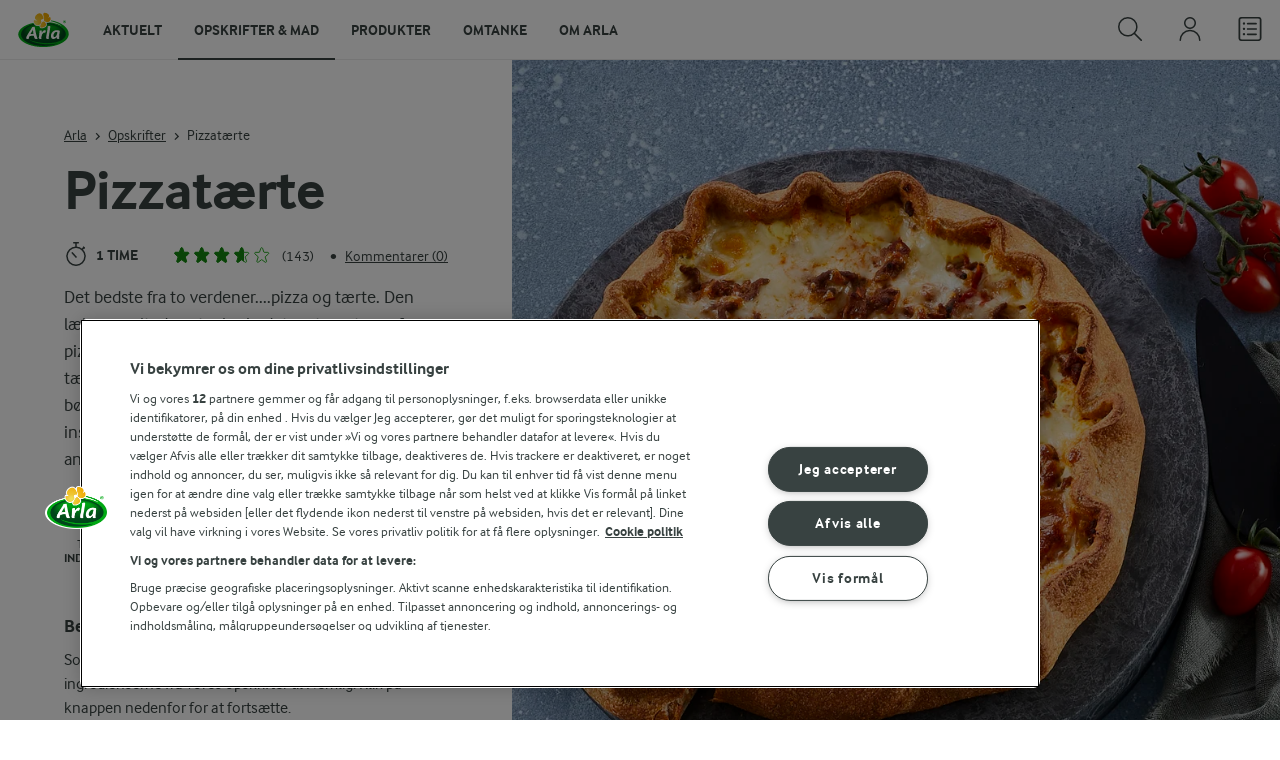

--- FILE ---
content_type: text/html; charset=utf-8
request_url: https://www.arla.dk/opskrifter/pizzatarte/
body_size: 39910
content:
<!DOCTYPE html>
<html class="no-js" lang="da" dir="ltr">
<head>
    <script>
      document.documentElement.classList.replace('no-js', 'js');
    </script>
    
<script src="https://cdn.cookielaw.org/scripttemplates/otSDKStub.js" data-document-language="true" data-domain-script="7bcf32ba-01e6-48ee-9c74-4d23f861aa55"></script>
    <script>
    function reOpenCookiePopup() {
         if (window.Optanon && window.Optanon.ToggleInfoDisplay) {
              window.Optanon.ToggleInfoDisplay()
          }
    }

    function OptanonWrapper(e) {
        if (Optanon && !Optanon.IsAlertBoxClosed()) {
            Optanon.OnConsentChanged(function () {
                if (document.activeElement) {
                    document.activeElement.blur();
                }
            });
        }
        if (Optanon.IsAlertBoxClosedAndValid()) {
            window.dataLayer.push({
                'event' : 'oneTrustBannerInteractionState',
                'oneTrustBannerInteraction' : 'TRUE'
            })
            setTimeout(function () {
                var customEvent = new CustomEvent('OneTrustBannerInteractionState', {
                    bubbles: true
                })
                document.body.dispatchEvent(customEvent)
            }, 500)
        } else {
            window.dataLayer.push({
                'event' : 'oneTrustBannerInteractionState',
                'oneTrustBannerInteraction' : 'FALSE'
            })
        }
    }
    </script>
    <script>
        window['gtag_enable_tcf_support'] = true
    </script>

    <script>
gtmData = {"brandName":"Arla","breadCrumb":["Opskrifter","Pizzatærte"],"pageID":"3246","pageName":"Opskrifter","pageTitle":"Pizzatærte med tomat og oksekød - den bedste opskrift","primaryCategory":"Opskrifter","pageType":"FacetOverviewPageType","language":"da","geoRegion":"US","loginStatus":"False","loginUserType":"privat","userId":"","sysEnv":"Responsive","destinationURL":"https://www.arla.dk/opskrifter/pizzatarte/","destinationPath":"/opskrifter/pizzatarte/","hostname":"www.arla.dk","brandName":"Arla","recipeName":"Pizzatærte","recipeMealOrBaking":"Uncategorized","recipeArlaProducts":"","productName":"","productBrand":"","recipeMealType":"Hovedretter, Aftensmad","recipeMainIngredient":"Gulerod, Squash, Tomat, Hakket oksekød, Peberfrugt","recipeType":"Pizzaer, Tærter, Madtærter","recipeID":"1620379131","recipeOccasion":"Uncategorized","recipeWayOfCooking":"Uncategorized","recipeAttribute":"Børn, Let, Nem","recipeCalories":417,"recipeCookingTime":60,"recipePublishDate":"2015-10-01","editorTag":"primary:tarter;excluded:;content:born,gulerod,squash,tomat,mozzarella,malk,hovedretter,aftensmad,pizzaer,middelhavet,revet-ost,let,nem,hakket-oksekod,peberfrugt,madtarter,revet-mozzarella;system:;internal:brun;","publishDate":"2015-10-01","pageType":"RecipePageType","pageName":"Recipe"}; dataLayer = []; dataLayer.push(gtmData); digitalData = dataLayer;
gtmSettings = {"enableEnhancedEcommerce":true,"currency":"DKK"};
</script>
<!-- Google Tag Manager -->
<script>(function(w,d,s,l,i){w[l]=w[l]||[];w[l].push({'gtm.start':
new Date().getTime(),event:'gtm.js'});var f=d.getElementsByTagName(s)[0],
j=d.createElement(s),dl=l!='dataLayer'?'&l='+l:'';j.async=true;j.src=
'https://www.googletagmanager.com/gtm.js?id='+i+dl;f.parentNode.insertBefore(j,f);
})(window,document,'script','dataLayer','GTM-KBPZ34');</script>
<!-- End Google Tag Manager -->

    <meta charset="utf-8">
<meta name="viewport" content="width=device-width, initial-scale=1.0">

<title>Pizzat&#xE6;rte med tomat og oksek&#xF8;d - den bedste opskrift | Arla</title>

    <meta name="description" content="Det bedste fra to verdener....pizzaen og t&#xE6;rten. Den l&#xE6;kre smeltede ost, oksek&#xF8;det og tomaterne fra pizzaen kombineret med det saftige &#xE6;ggefyld fra t&#xE6;rten.">
    <meta name="robots" content="all">
    <meta name="google-site-verification" content="82macgCxti1CfDdJwdNiqCq4OkdSGWdm0_KxMko0u60">
    <meta name="p:domain_verify" content="f2218e8d4d2d71b94d5bbb93942f5b47"/>
    <link rel="canonical" href="https://www.arla.dk/opskrifter/pizzatarte/">

    <meta property="og:title" content="Pizzat&#xE6;rte med tomat og oksek&#xF8;d - den bedste opskrift">
    <meta property="og:type" content="article">
    <meta property="og:url" content="https://www.arla.dk/opskrifter/pizzatarte/">
    <meta property="og:site_name">
    <meta property="og:description" content="Det bedste fra to verdener....pizzaen og t&#xE6;rten. Den l&#xE6;kre smeltede ost, oksek&#xF8;det og tomaterne fra pizzaen kombineret med det saftige &#xE6;ggefyld fra t&#xE6;rten.">
        <meta property="og:image" content="https://images.arla.com/recordid/74E1C154-757A-4277-BC7B1D995A159A19/pizzatarte.jpg?width=1200&amp;height=630&amp;mode=crop&amp;format=jpg">
            <meta property="og:image:width" content="1200">
            <meta property="og:image:height" content="630">
        <meta property="og:locale" content="da_dk">
<meta name="msapplication-TileColor" content="#ffffff"/>
<meta name="msapplication-TileImage" content="arla-touch-icon-144x144-precomposed.png"/>
<link rel="apple-touch-icon-precomposed" sizes="144x144" href="/arla-touch-icon-144x144-precomposed.png">
<link rel="apple-touch-icon-precomposed" sizes="114x114" href="/arla-touch-icon-114x114-precomposed.png">
<link rel="apple-touch-icon-precomposed" sizes="72x72" href="/arla-touch-icon-72x72-precomposed.png">
<link rel="apple-touch-icon-precomposed" href="/arla-touch-icon-57x57-precomposed.png">
<link rel="shortcut icon" href="/favicon.png" type="image/png">
<link rel="shortcut icon" href="/favicon.ico" type="image/x-icon">    <script type="application/ld+json">
    [
{"@context":"https://schema.org/","type":"Organization","url":"https://www.arla.dk/","logo":"https://www.arla.dk/UI/img/arla-logo@2x.02d13ae2.png","@type":"Organization"},{"@context":"https://schema.org/","type":"BreadcrumbList","itemListElement":[{"type":"ListItem","position":1,"name":"Arla","item":"https://www.arla.dk/","@type":"ListItem"},{"type":"ListItem","position":2,"name":"Opskrifter","item":"https://www.arla.dk/opskrifter/","@type":"ListItem"},{"type":"ListItem","position":3,"name":"Pizzatærte","item":null,"@type":"ListItem"}],"@type":"BreadcrumbList"},{"@context":"https://schema.org/","type":"Recipe","name":"Pizzatærte","image":"https://images.arla.com/recordid/74E1C154-757A-4277-BC7B1D995A159A19/pizzatarte.jpg?width=1300&height=525&mode=crop&crop=(0,363,0,-547)&format=webp","author":{"type":"Person","name":"Udviklet i Arlas Inspirationskøkken","@type":"Person"},"description":"Det bedste fra to verdener....pizza og tærte. Den lækre smeltede ost, oksekødet og tomaterne fra pizzaen kombineret med det saftige æggefyld fra tærten. Pizzatærten er et stort hit blandt børnefamilier.....også blandt børnefamilierne i Arlas inspirationskøkken, og det må da siges at være en anbefaling af pizzatærten.","totalTime":"PT1H","cookTime":"PT00M","prepTime":"PT00M","recipeYield":"4 personer","recipeCategory":"Hovedretter, Aftensmad","recipeCuisine":"Middelhavet","keywords":"Tærter","nutrition":{"type":"NutritionInformation","servingSize":"100 g","calories":"100 kcal","carbohydrateContent":"9,3 g","fatContent":"3,5 g","fiberContent":"1,3 g","proteinContent":"7,6 g","@type":"NutritionInformation"},"recipeIngredient":["200 g hakket oksekød (ca. 6% fedt)","3 finthakkede løg (ca. 250 g)","250 g tomater i små tern","50 g finthakkede soltørrede tomater","2 spsk koncentreret tomatpuré","3 spsk vand","1½ tsk groft salt","1 pizzadej, evt. fuldkorn (ca. 275 g)","2 æg","½ dl mælk","200 g revet mozzarellaost","450 g blandet salat af fx squash, gulerod og rød peber"],"recipeInstructions":[{"type":"HowToSection","name":"Kødsauce","itemListElement":[{"type":"HowToStep","text":"Sæt en bageplade til opvarmning i ovnen.","url":"https://www.arla.dk/opskrifter/pizzatarte/#step1-1","@type":"HowToStep"},{"type":"HowToStep","text":"Steg kødet i en pande ved kraftig varme og under omrøring, til det smuldrer og skifter farve.","url":"https://www.arla.dk/opskrifter/pizzatarte/#step1-2","@type":"HowToStep"},{"type":"HowToStep","text":"Bland kødet med løg, de 3 slags tomat, vand og salt.","url":"https://www.arla.dk/opskrifter/pizzatarte/#step1-3","@type":"HowToStep"},{"type":"HowToStep","text":"Steg i yderligere ca. 2 min. og smag til.","url":"https://www.arla.dk/opskrifter/pizzatarte/#step1-4","@type":"HowToStep"}],"@type":"HowToSection"},{"type":"HowToSection","name":"Pizza","itemListElement":[{"type":"HowToStep","text":"Rul pizzadejen ud på et meldrysset bord til en diameter på ca. 38 cm. ","url":"https://www.arla.dk/opskrifter/pizzatarte/#step2-1","@type":"HowToStep"},{"type":"HowToStep","text":"Børst melet af og læg dejen på et stykke bagepapir. Fordel kødsaucen på pizzabunden, så der er en ca. 5 cm bred kant uden fyld. ","url":"https://www.arla.dk/opskrifter/pizzatarte/#step2-2","@type":"HowToStep"},{"type":"HowToStep","text":"Fold kanten lidt ind over fyldet - lav små folder, så dejen ligger fladt.","url":"https://www.arla.dk/opskrifter/pizzatarte/#step2-3","@type":"HowToStep"}],"@type":"HowToSection"},{"type":"HowToSection","name":"Ostefyld","itemListElement":[{"type":"HowToStep","text":"Pisk æg og mælk sammen og vend ost i. ","url":"https://www.arla.dk/opskrifter/pizzatarte/#step3-1","@type":"HowToStep"},{"type":"HowToStep","text":"Træk bagepapiret med pizzatærten over på den varme bageplade og hæld forsigtigt ostefyldet på kødet i midten. ","url":"https://www.arla.dk/opskrifter/pizzatarte/#step3-2","@type":"HowToStep"},{"type":"HowToStep","text":"Rør lidt rundt i kødsauce og ost og bag pizzatærten midt i ovnen i ca. 25 min. ved 200° - traditionel ovn. ","url":"https://www.arla.dk/opskrifter/pizzatarte/#step3-3","@type":"HowToStep"},{"type":"HowToStep","text":"Server den lune pizzatærte med blandet salat.","url":"https://www.arla.dk/opskrifter/pizzatarte/#step3-4","@type":"HowToStep"}],"@type":"HowToSection"}],"aggregateRating":{"type":"AggregateRating","ratingValue":"3.5","ratingCount":"143","@type":"AggregateRating"},"video":{"type":"VideoObject","name":"Sådan snitter du løg","description":"Mangler du teknikken til at snitte løg hurtigt og effektivt? Karolines Køkkenskole viser, hvor nemt det er at snitte løg med den rigtige teknik.\u00A0","thumbnailUrl":"https://img.youtube.com/vi/wNGLb6i65-Q/sddefault.jpg","contentUrl":"https://www.youtube.com/watch?v=wNGLb6i65-Q","embedUrl":"https://www.youtube-nocookie.com/embed/wNGLb6i65-Q","uploadDate":"2015-10-01T22:00:00+00:00","@type":"VideoObject"},"@type":"Recipe"}    ]
    </script>

    

    

<!-- Google Ad Manager-->
<script async src="https://securepubads.g.doubleclick.net/tag/js/gpt.js"></script>
<script>
    var googletag = googletag || {};
    googletag.cmd = googletag.cmd || [];
</script>
<script>
    var googleAdsTagetingData = {"brandName":"Arla","breadCrumb":["Opskrifter","Pizzatærte"],"pageID":"3246","pageName":"Opskrifter","pageTitle":"Pizzatærte med tomat og oksekød - den bedste opskrift","primaryCategory":"Opskrifter","pageType":"FacetOverviewPageType","language":"da","geoRegion":"US","loginStatus":"False","loginUserType":"privat","userId":"","sysEnv":"Responsive","destinationURL":"https://www.arla.dk/opskrifter/pizzatarte/","destinationPath":"/opskrifter/pizzatarte/","hostname":"www.arla.dk","brandName":"Arla","recipeName":"Pizzatærte","recipeMealOrBaking":"Uncategorized","recipeArlaProducts":"","productName":"","productBrand":"","recipeMealType":"Hovedretter, Aftensmad","recipeMainIngredient":"Gulerod, Squash, Tomat, Hakket oksekød, Peberfrugt","recipeType":"Pizzaer, Tærter, Madtærter","recipeID":"1620379131","recipeOccasion":"Uncategorized","recipeWayOfCooking":"Uncategorized","recipeAttribute":"Børn, Let, Nem","recipeCalories":417,"recipeCookingTime":60,"recipePublishDate":"2015-10-01","editorTag":"primary:tarter;excluded:;content:born,gulerod,squash,tomat,mozzarella,malk,hovedretter,aftensmad,pizzaer,middelhavet,revet-ost,let,nem,hakket-oksekod,peberfrugt,madtarter,revet-mozzarella;system:;internal:brun;","publishDate":"2015-10-01","pageType":"RecipePageType","pageName":"Recipe","slug":"pizzatarte","mealtime":"Hovedretter,Aftensmad","season":"","allergies":""};

    var adslot = new Array();
    googletag.cmd.push(function () {
        // Recipe - Tags
        // Ingredient_Tile1 - Lazy Loading
        adslot['ingredient_tile1'] =
            googletag.defineSlot('/23057455979/arla.dk/Recipe/Ingredient_Tile1', [[1, 1], 'fluid'], 'ingredient_tile1')
                .addService(googletag.pubads());

        var mid_recipe_mobile = googletag.sizeMapping()
                .addSize([0, 0], [[1, 1], 'fluid'])
                .addSize([748, 0], [])
                .addSize([990, 0], [])
                .build();

        // Mid_Recipe_Mobile - Lazy Loading
        adslot['mid_recipe_mobile'] =
            googletag.defineSlot('/23057455979/arla.dk/Recipe/Mid_Recipe_Mobile', [[1, 1], 'fluid'], 'mid_recipe_mobile')
                .defineSizeMapping(mid_recipe_mobile)
                .addService(googletag.pubads());

        // Editorial - Lazy Loading
        adslot['editorial'] =
            googletag.defineSlot('/23057455979/arla.dk/Recipe/Editorial', [[1, 1], 'fluid'], 'editorial')
                .addService(googletag.pubads());

        // Recipe_Tile1 - Lazy Loading
        adslot['recipe_tile1'] =
            googletag.defineSlot('/23057455979/arla.dk/Recipe/Recipe_Tile1', [[1, 1], 'fluid'], 'recipe_tile1')
                .addService(googletag.pubads());

        // Top - Non-Lazy Loading
        adslot['top'] =
            googletag.defineSlot('/23057455979/arla.dk/Recipe/Top', [[1, 1], 'fluid'], 'top')
                .addService(googletag.pubads());

        // OOP - Non-Lazy Loading
        adslot['oop'] =
            googletag.defineSlot('/23057455979/arla.dk/Recipe/OOP', [[1, 1]], 'oop')
                .addService(googletag.pubads());

        Object.keys(googleAdsTagetingData).forEach(function (key) {
            var value = googleAdsTagetingData[key]
            googletag.pubads().setTargeting(key, Array.isArray(value) ? value.join(',') : value.toString());
        })

        googletag.pubads().enableSingleRequest();
        googletag.pubads().collapseEmptyDivs();
        googletag.pubads().disableInitialLoad();
        googletag.enableServices();

        /*HERE YOU SET THE NON-LAZY LOADING AD UNITS*/
        googletag.pubads().refresh([adslot['top']], { changeCorrelator: false }); // load this adcall without lazy
        googletag.pubads().refresh([adslot['oop']], { changeCorrelator: false }); // load this adcall without lazy
    });

    /*HERE YOU SET THE LAZY LOADING AD UNITS*/
    var LazyLoading_Tag_IDs = 'ingredient_tile1, mid_recipe_mobile, editorial, recipe_tile1';
</script>

<script>
    //###############################################################################
    // DON'T DO ANY CHANGES HERE
    LazyLoading_Tag_IDs = LazyLoading_Tag_IDs.replace(/\s/g, '');
    var lazyElements = LazyLoading_Tag_IDs.split(',');
    function checkLazy_tmp() {
        for (var i = 0; i < lazyElements.length; i++) {
            if (document.getElementById(lazyElements[i])
                && !document.getElementById(lazyElements[i]).dataset.isCalled
                && isAnyPartOfElementInViewport(document.getElementById(lazyElements[i]))
                && typeof googletag.pubads == 'function'
            ) {
                document.getElementById(lazyElements[i]).dataset.isCalled = true;
                googletag.pubads().refresh([adslot[lazyElements[i]]], { changeCorrelator: false });
                console.debug(lazyElements[i] + ' adcall is called!')
            }
        }
    }
    function isAnyPartOfElementInViewport(el) {
        const rect = el.getBoundingClientRect();
        const windowHeight = (window.innerHeight || document.documentElement.clientHeight);
        const windowWidth = (window.innerWidth || document.documentElement.clientWidth);
        // const vertInView = (rect.top <= windowHeight) && ((rect.top + rect.height) >= 0);
        const vertInView = (rect.top <= windowHeight + 200) && ((rect.top + rect.height) >= 0);
        const horInView = (rect.left <= windowWidth) && ((rect.left + rect.width) >= 0);
        return (vertInView && horInView);
    }
    function addEvent_tmp(elm, evType, fn, useCapture) {
        if (elm.addEventListener) {
            elm.addEventListener(evType, fn, useCapture);
            return true;
        } else if (elm.attachEvent) {
            var r = elm.attachEvent('on' + evType, fn);
            return r;
        } else {
            elm['on' + evType] = fn;
        }
    }
    addEvent_tmp(window, 'load', checkLazy_tmp, false);
    addEvent_tmp(window, 'resize', checkLazy_tmp, false);
    addEvent_tmp(window, 'scroll', checkLazy_tmp, false);
    //###############################################################################
</script>
    
    <link rel="preload" href="/UI/fonts/arlainterface-regular-webfont.e079b236.woff2" as="font" crossorigin="anonymous"/>
    <link rel="preload" href="/UI/fonts/arlainterface-bold-webfont.651e8286.woff2" as="font" crossorigin="anonymous"/>
    <link rel="preconnect" href="https://images.arla.com" crossorigin>
    <link rel="dns-prefetch" href="https://images.arla.com">
    <link href="/UI/css/cvi.e7314875.css" rel="preload" as="style"><link href="/UI/js/cvi-vendors.e005210c.js" rel="preload" as="script"><link href="/UI/js/cvi.a5e199a3.js" rel="preload" as="script"><link href="/UI/js/vue-vendors.b6b2a6c1.js" rel="preload" as="script"><link href="/UI/css/cvi.e7314875.css" rel="stylesheet">
    


<script type="text/plain" class="optanon-category-C0002">
    !function(T,l,y){var S=T.location,k="script",D="instrumentationKey",C="ingestionendpoint",I="disableExceptionTracking",E="ai.device.",b="toLowerCase",w="crossOrigin",N="POST",e="appInsightsSDK",t=y.name||"appInsights";(y.name||T[e])&&(T[e]=t);var n=T[t]||function(d){var g=!1,f=!1,m={initialize:!0,queue:[],sv:"5",version:2,config:d};function v(e,t){var n={},a="Browser";return n[E+"id"]=a[b](),n[E+"type"]=a,n["ai.operation.name"]=S&&S.pathname||"_unknown_",n["ai.internal.sdkVersion"]="javascript:snippet_"+(m.sv||m.version),{time:function(){var e=new Date;function t(e){var t=""+e;return 1===t.length&&(t="0"+t),t}return e.getUTCFullYear()+"-"+t(1+e.getUTCMonth())+"-"+t(e.getUTCDate())+"T"+t(e.getUTCHours())+":"+t(e.getUTCMinutes())+":"+t(e.getUTCSeconds())+"."+((e.getUTCMilliseconds()/1e3).toFixed(3)+"").slice(2,5)+"Z"}(),iKey:e,name:"Microsoft.ApplicationInsights."+e.replace(/-/g,"")+"."+t,sampleRate:100,tags:n,data:{baseData:{ver:2}}}}var h=d.url||y.src;if(h){function a(e){var t,n,a,i,r,o,s,c,u,p,l;g=!0,m.queue=[],f||(f=!0,t=h,s=function(){var e={},t=d.connectionString;if(t)for(var n=t.split(";"),a=0;a<n.length;a++){var i=n[a].split("=");2===i.length&&(e[i[0][b]()]=i[1])}if(!e[C]){var r=e.endpointsuffix,o=r?e.location:null;e[C]="https://"+(o?o+".":"")+"dc."+(r||"services.visualstudio.com")}return e}(),c=s[D]||d[D]||"",u=s[C],p=u?u+"/v2/track":d.endpointUrl,(l=[]).push((n="SDK LOAD Failure: Failed to load Application Insights SDK script (See stack for details)",a=t,i=p,(o=(r=v(c,"Exception")).data).baseType="ExceptionData",o.baseData.exceptions=[{typeName:"SDKLoadFailed",message:n.replace(/\./g,"-"),hasFullStack:!1,stack:n+"\nSnippet failed to load ["+a+"] -- Telemetry is disabled\nHelp Link: https://go.microsoft.com/fwlink/?linkid=2128109\nHost: "+(S&&S.pathname||"_unknown_")+"\nEndpoint: "+i,parsedStack:[]}],r)),l.push(function(e,t,n,a){var i=v(c,"Message"),r=i.data;r.baseType="MessageData";var o=r.baseData;return o.message='AI (Internal): 99 message:"'+("SDK LOAD Failure: Failed to load Application Insights SDK script (See stack for details) ("+n+")").replace(/\"/g,"")+'"',o.properties={endpoint:a},i}(0,0,t,p)),function(e,t){if(JSON){var n=T.fetch;if(n&&!y.useXhr)n(t,{method:N,body:JSON.stringify(e),mode:"cors"});else if(XMLHttpRequest){var a=new XMLHttpRequest;a.open(N,t),a.setRequestHeader("Content-type","application/json"),a.send(JSON.stringify(e))}}}(l,p))}function i(e,t){f||setTimeout(function(){!t&&m.core||a()},500)}var e=function(){var n=l.createElement(k);n.src=h;var e=y[w];return!e&&""!==e||"undefined"==n[w]||(n[w]=e),n.onload=i,n.onerror=a,n.onreadystatechange=function(e,t){"loaded"!==n.readyState&&"complete"!==n.readyState||i(0,t)},n}();y.ld<0?l.getElementsByTagName("head")[0].appendChild(e):setTimeout(function(){l.getElementsByTagName(k)[0].parentNode.appendChild(e)},y.ld||0)}try{m.cookie=l.cookie}catch(p){}function t(e){for(;e.length;)!function(t){m[t]=function(){var e=arguments;g||m.queue.push(function(){m[t].apply(m,e)})}}(e.pop())}var n="track",r="TrackPage",o="TrackEvent";t([n+"Event",n+"PageView",n+"Exception",n+"Trace",n+"DependencyData",n+"Metric",n+"PageViewPerformance","start"+r,"stop"+r,"start"+o,"stop"+o,"addTelemetryInitializer","setAuthenticatedUserContext","clearAuthenticatedUserContext","flush"]),m.SeverityLevel={Verbose:0,Information:1,Warning:2,Error:3,Critical:4};var s=(d.extensionConfig||{}).ApplicationInsightsAnalytics||{};if(!0!==d[I]&&!0!==s[I]){var c="onerror";t(["_"+c]);var u=T[c];T[c]=function(e,t,n,a,i){var r=u&&u(e,t,n,a,i);return!0!==r&&m["_"+c]({message:e,url:t,lineNumber:n,columnNumber:a,error:i}),r},d.autoExceptionInstrumented=!0}return m}(y.cfg);function a(){y.onInit&&y.onInit(n)}(T[t]=n).queue&&0===n.queue.length?(n.queue.push(a),n.trackPageView({})):a()}(window,document,{
src: "https://js.monitor.azure.com/scripts/b/ai.2.min.js", // The SDK URL Source
crossOrigin: "anonymous", 
cfg: { // Application Insights Configuration
    instrumentationKey: '0719df0f-972d-4764-901e-a07d705c9e74'
}});
</script>

    <script>
        document.documentElement.classList.add('no-touch');
        window.addEventListener('touchstart', function onFirstTouch() {
            document.documentElement.classList.remove('no-touch');
            window.removeEventListener('touchstart', onFirstTouch, false);
        }, false);
    </script>
</head>
<body class="">
<!-- Google Tag Manager (noscript) -->
<noscript><iframe src="https://www.googletagmanager.com/ns.html?id=GTM-KBPZ34"
height="0" width="0" style="display:none;visibility:hidden"></iframe></noscript>
<!-- End Google Tag Manager (noscript) -->

<input id="RequestVerificationToken" type="hidden" value="CfDJ8D-eoutqG35OvGQDuoRLnQGcKEY-Vm-02pxLtHND2-iW6rF8pgUw2qskvPd-ck2We7z2e0oCzZH9DshZtdlVEhtEp3wwWe9csVpZuGA5vILD__QL4yaZLUWmR9zHG_C-KPm_-0j1uYrsjxSyhQw0EL0"/>


<div class="c-site-wrapper">
    <main>
        


<div class="c-recipe" data-placement="recipe_page">
        <div class="facet-id" id='top'>
            <script>
                googletag.cmd.push(function() { googletag.display('top'); });
            </script>
        </div>
    <div class="c-recipe__hero-wrap js-recipe-hero-wrap">
        

<div class="c-recipe__hero c-recipe__hero-vertical">
    <div class="o-content-box c-recipe__details">
        <h1 class="c-recipe__title u-text-break u-mb--xs u-mb--s@mobile">Pizzat&#xE6;rte</h1>
        <div class="u-flex u-flex-wrap u-flex-align-center u-mb--s u-mb--m@mobile u-hidden-print">
                <div class="u-flex u-flex-align-center u-flex-wrap u-mr--a">
                    <div class="u-flex u-flex-align-center u-mt--s u-mt--s@mobile">
                        <div class="u-flex u-flex-align-center u-flex-wrap u-mr--s">
                                <span class="u-flex u-flex-align-center u-mr--xs">
<svg class="c-icon-24 c-icon-stroke-black c-recipe__cooking-icon u-mr--xs">
    <use xlink:href="/UI/img/sprite.ffebd00d.svg#icon-stopwatch"></use>
</svg>
                                    <span class="c-label--m">1 time</span>
                                </span>
                        </div>
                    </div>
                </div>
            <div class="u-flex u-flex-align-center u-mt--s u-mt--s@mobile">
                <div class="c-recipe__rating">
                    <div data-vue="RecipeRatingModal" data-model="{&quot;recipeId&quot;:0,&quot;recipeUid&quot;:&quot;rdb:1620379131&quot;,&quot;isAuthenticated&quot;:false,&quot;averageRounded&quot;:3.5,&quot;count&quot;:143,&quot;changeRatingButtonText&quot;:&quot;Rediger bed&#xF8;mmelse&quot;,&quot;ratingModalTitle&quot;:&quot;Bed&#xF8;mmelse&quot;,&quot;saveRatingButtonText&quot;:&quot;Bed&#xF8;m&quot;,&quot;reCaptchaSiteKey&quot;:&quot;6LdUXPwUAAAAAD4j_K7ZX0fet7EJ61H-yXmsw8hk&quot;,&quot;reCaptchaBaseUrl&quot;:&quot;https://www.google.com&quot;,&quot;successMessage&quot;:&quot;Tak for din vurdering!&quot;,&quot;ratingLabels&quot;:[&quot;Okay&quot;,&quot;Fin&quot;,&quot;God&quot;,&quot;Super&quot;,&quot;Fantastisk&quot;],&quot;leaveCommentLinkText&quot;:&quot;Tilf&#xF8;j ogs&#xE5; en kommentar&quot;,&quot;accessibilityRatingAddButtonLabel&quot;:&quot;Vurder opskrift&quot;,&quot;commentsAnchor&quot;:&quot;kommentarer&quot;}"></div>
                </div>
                    <span class="c-recipe__bullet-seprator u-hidden-print u-ml--xs u-font-size-medium u-mr--xs">&#8226;</span>
                    <div class="c-button--no-styles u-text-no-break c-button--link  u-font-size-medium u-hidden-print"
                         data-class="c-button--no-styles u-text-no-break c-button--link  u-font-size-medium u-hidden-print"
                         data-vue="WebCoreScrollToButton"
                         data-tracking-obj="{&quot;event&quot;:&quot;recipeComments&quot;,&quot;placement&quot;:&quot;recipe hero&quot;}"
                         data-model="{&quot;link&quot;:{&quot;url&quot;:&quot;#kommentarer&quot;,&quot;text&quot;:&quot;Kommentarer (0)&quot;,&quot;openInNewWindow&quot;:false},&quot;variant&quot;:&quot;primary&quot;,&quot;class&quot;:&quot;c-button--no-styles c-button--link u-font-size-medium u-hidden-print&quot;,&quot;foregroundColor&quot;:&quot;dark&quot;,&quot;tracking&quot;:null}">
                        Kommentarer (0)
                    </div>
            </div>
        </div>
        <div class="c-recipe__image">
    <picture class="c-recipe__image-ratio-holder">
            <source media="(min-width: 1200px)" srcset="https://images.arla.com/recordid/74E1C154-757A-4277-BC7B1D995A159A19/pizzatarte.jpg?width=1269&amp;height=1050&amp;mode=crop&amp;crop=(93,0,-579,0)&amp;format=webp">
            <source media="(min-width: 992px)" srcset="https://images.arla.com/recordid/74E1C154-757A-4277-BC7B1D995A159A19/pizzatarte.jpg?width=800&amp;height=539&amp;mode=crop&amp;crop=(0,0,-36,0)&amp;format=webp, https://images.arla.com/recordid/74E1C154-757A-4277-BC7B1D995A159A19/pizzatarte.jpg?width=1600&amp;height=1078&amp;mode=crop&amp;crop=(0,0,-36,0)&amp;format=webp 2x">
            <source media="(min-width: 768px)" srcset="https://images.arla.com/recordid/74E1C154-757A-4277-BC7B1D995A159A19/pizzatarte.jpg?width=820&amp;height=717&amp;mode=crop&amp;crop=(168,0,-654,0)&amp;format=webp, https://images.arla.com/recordid/74E1C154-757A-4277-BC7B1D995A159A19/pizzatarte.jpg?width=1640&amp;height=1434&amp;mode=crop&amp;crop=(168,0,-654,0)&amp;format=webp 2x">
        <img src="https://images.arla.com/recordid/74E1C154-757A-4277-BC7B1D995A159A19/pizzatarte.jpg?width=375&amp;height=469&amp;mode=crop&amp;crop=(565,0,-1051,0)&amp;format=webp" srcset="https://images.arla.com/recordid/74E1C154-757A-4277-BC7B1D995A159A19/pizzatarte.jpg?width=750&amp;height=938&amp;mode=crop&amp;crop=(565,0,-1051,0)&amp;format=webp 2x" alt="Pizzat&#xE6;rte"
                                          fetchpriority="high"
        >
    </picture>

        </div>
        <p class="c-recipe__description u-m--0 u-mt--s@mobile">Det bedste fra to verdener....pizza og tærte. Den lækre smeltede ost, oksekødet og tomaterne fra pizzaen kombineret med det saftige æggefyld fra tærten. Pizzatærten er et stort hit blandt børnefamilier.....også blandt børnefamilierne i Arlas inspirationskøkken, og det må da siges at være en anbefaling af pizzatærten.</p>
        <div class="u-flex u-flex-direction-column@mobile u-hidden-print">
        </div>
        <div class="u-hidden-print c-buy-button-wrap--recipe-page u-mt--s">
            <div data-vue="RecipeActionsWrapper"
                 data-show-price-info="False"
                 data-recipe-name="Pizzat&#xE6;rte"
                 data-model="{&quot;save&quot;:{&quot;recipeUid&quot;:&quot;rdb:1620379131&quot;,&quot;recipeId&quot;:0,&quot;isFavorite&quot;:false,&quot;isAuthenticated&quot;:false,&quot;addButtonText&quot;:&quot;Gem&quot;,&quot;addedButtonText&quot;:&quot;Gemt&quot;,&quot;accessibility&quot;:{&quot;addButtonLabel&quot;:&quot;F&#xF8;j til favoritter&quot;,&quot;removeButtonLabel&quot;:&quot;Fjern fra favoritter&quot;}},&quot;share&quot;:{&quot;name&quot;:&quot;Pizzat&#xE6;rte&quot;,&quot;heading&quot;:&quot;Del opskriften&quot;,&quot;label&quot;:&quot;Del&quot;,&quot;copyLinkText&quot;:&quot;Kopier link&quot;,&quot;linkCopiedText&quot;:&quot;Link kopieret&quot;,&quot;optionalUrl&quot;:null},&quot;print&quot;:{&quot;printItemLabel&quot;:&quot;Print&quot;},&quot;buyButton&quot;:{&quot;uid&quot;:&quot;rdb:1620379131&quot;,&quot;portionCount&quot;:4,&quot;portionCountUnit&quot;:&quot;personer&quot;,&quot;text&quot;:&quot;Tilf&#xF8;j til indk&#xF8;bsliste&quot;,&quot;addedText&quot;:&quot;Fjern fra indk&#xF8;bsliste&quot;,&quot;trackingData&quot;:{&quot;cookingTime&quot;:60,&quot;mealType&quot;:&quot;Domain.Models.Partials.Tag,Domain.Models.Partials.Tag&quot;,&quot;ingredientCount&quot;:12,&quot;arlaProductCount&quot;:0,&quot;type&quot;:&quot;Product&quot;,&quot;id&quot;:&quot;rdb:1620379131&quot;,&quot;name&quot;:&quot;Pizzat&#xE6;rte&quot;,&quot;category&quot;:null,&quot;position&quot;:null,&quot;variant&quot;:null,&quot;creative&quot;:null},&quot;accessibility&quot;:{&quot;addButtonLabel&quot;:&quot;Tilf&#xF8;j til indk&#xF8;bsliste&quot;,&quot;removeButtonLabel&quot;:&quot;Fjern fra indk&#xF8;bsliste&quot;}},&quot;lowPriceInfo&quot;:{&quot;heading&quot;:null,&quot;tooltipTitle&quot;:null,&quot;tooltipText&quot;:null}}">
            </div>
        </div>

        <div class="c-recipe__top-part">
            <div class="u-flex u-flex-align-center u-mb--s u-mb--m@mobile u-hidden-print">


<div role="navigation" aria-label="Br&#xF8;dkrummesti">
    <ul class="c-breadcrumbs u-flex u-flex-wrap u-bare-list u-hidden-print">
            <li class="c-breadcrumbs__item u-flex-inline u-flex-align-center">
                    <a href="/">Arla</a>
            </li>
            <li class="c-breadcrumbs__item u-flex-inline u-flex-align-center">
                    <a href="/opskrifter/">Opskrifter</a>
            </li>
            <li class="c-breadcrumbs__item u-flex-inline u-flex-align-center">
                    <span>Pizzatærte</span>
            </li>
    </ul>
</div>

            </div>
            <div class="u-hidden-print">
            </div>
        </div>
            <div class="c-recipe__vendor-buy-button u-flex u-flex-direction-column u-mt--m u-mt--m@mobile u-font-size-large u-hidden-print">
                <strong class="u-font-size-xlarge u-mt--s u-mt--s@mobile u-mb--xs">Bestil ingredienserne hos Nemlig</strong>
                <p class="u-m--0">Som noget nyt tester vi muligheden for at sende ingredienserne fra vores opskrifter til Nemlig. Klik p&#xE5; knappen nedenfor for at forts&#xE6;tte.</p>
                <div class="u-flex u-flex-wrap u-flex-direction-column@mobile u-mt--s">
                    <button
                        class="c-button c-button--green u-width-100"
                        data-class="u-mb--xs u-mr--xs"
                        data-vue="PurchaseRecipeVendorBuyButton"
                        data-button-text="Tilf&#xF8;j ingredienserne til kurven"
                        data-tracking-data="{&quot;cookingTime&quot;:60,&quot;mealType&quot;:&quot;Domain.Models.Partials.Tag,Domain.Models.Partials.Tag&quot;,&quot;ingredientCount&quot;:12,&quot;arlaProductCount&quot;:0,&quot;type&quot;:&quot;Product&quot;,&quot;id&quot;:&quot;rdb:1620379131&quot;,&quot;name&quot;:&quot;Pizzat&#xE6;rte&quot;,&quot;category&quot;:null,&quot;position&quot;:null,&quot;variant&quot;:null,&quot;creative&quot;:null}"
                        >
                        Tilf&#xF8;j ingredienserne til kurven
                    </button>
                    <a class="c-button c-button--ghost u-mb--xs u-mb--0@mobile" href="#shoppinglist" data-tracking-event="shoppingListOpen" data-tracking-placement="recipe details">
                        &#xC5;ben indk&#xF8;bslisten
                    </a>
                </div>
            </div>
    </div>
    <div class="c-recipe__hero-image-placeholder"></div>
</div>


    </div>
    <div class="c-recipe__content">
        

<div class="o-content-box c-recipe__ingredients c-recipe__ingredients--alternative"
     data-scroll-to="Ingredienser"
     data-anchor="anchor"
     data-tracking-event-name="subnavIngredients">
    <div class="c-recipe__ingredients-inner">
        <h2 class="u-font-size-h3 c-recipe__ingredients-title">Ingredienser</h2>
        <div data-vue="RecipePortionSelector"
             data-uid="rdb:1620379131"
             data-model="{&quot;isScalable&quot;:true,&quot;notScalablePortionText&quot;:null,&quot;portionCount&quot;:4,&quot;options&quot;:[{&quot;text&quot;:&quot;1 person&quot;,&quot;value&quot;:1},{&quot;text&quot;:&quot;2 personer&quot;,&quot;value&quot;:2},{&quot;text&quot;:&quot;3 personer&quot;,&quot;value&quot;:3},{&quot;text&quot;:&quot;4 personer&quot;,&quot;value&quot;:4},{&quot;text&quot;:&quot;5 personer&quot;,&quot;value&quot;:5},{&quot;text&quot;:&quot;6 personer&quot;,&quot;value&quot;:6},{&quot;text&quot;:&quot;7 personer&quot;,&quot;value&quot;:7},{&quot;text&quot;:&quot;8 personer&quot;,&quot;value&quot;:8},{&quot;text&quot;:&quot;9 personer&quot;,&quot;value&quot;:9},{&quot;text&quot;:&quot;10 personer&quot;,&quot;value&quot;:10},{&quot;text&quot;:&quot;11 personer&quot;,&quot;value&quot;:11},{&quot;text&quot;:&quot;12 personer&quot;,&quot;value&quot;:12}],&quot;portionInfoText&quot;:null,&quot;warningText&quot;:&quot;Bem&#xE6;rk: Opskriften er blevet skaleret, s&#xE5; m&#xE5;l og tider kan variere.&quot;,&quot;accessibility&quot;:{&quot;increasePortionButtonLabel&quot;:&quot;For&#xF8;g antal potioner&quot;,&quot;decreasePortionButtonLabel&quot;:&quot;Formindsk antal potioner&quot;}}">
        </div>
        <div data-vue="RecipeIngredientList"
             data-alternative="True"
             data-check-ingredient-button-name="Marker ingrediens"
             data-model="{&quot;recipeUid&quot;:&quot;rdb:1620379131&quot;,&quot;recipeId&quot;:0,&quot;ingredientGroups&quot;:[{&quot;title&quot;:&quot;K&#xF8;dsauce&quot;,&quot;ingredients&quot;:[{&quot;uid&quot;:&quot;idb:13170d35-732e-4e92-834f-91673629f3c4&quot;,&quot;formattedName&quot;:&quot;Hakket oksek&#xF8;d (ca. 6% fedt)&quot;,&quot;formattedAmount&quot;:&quot;200 g&quot;,&quot;isArlaProduct&quot;:false},{&quot;uid&quot;:&quot;idb:bac12a8f-042a-45bc-955c-57a8b6a4d64e&quot;,&quot;formattedName&quot;:&quot;Finthakkede l&#xF8;g (ca. 250 g)&quot;,&quot;formattedAmount&quot;:&quot;3&quot;,&quot;isArlaProduct&quot;:false},{&quot;uid&quot;:&quot;idb:8e5b39cc-2275-4a2c-be18-432703cdaffc&quot;,&quot;formattedName&quot;:&quot;Tomater i sm&#xE5; tern&quot;,&quot;formattedAmount&quot;:&quot;250 g&quot;,&quot;isArlaProduct&quot;:false},{&quot;uid&quot;:&quot;idb:c303ae93-bc64-4349-bccd-87dfa5716ff5&quot;,&quot;formattedName&quot;:&quot;Finthakkede solt&#xF8;rrede tomater&quot;,&quot;formattedAmount&quot;:&quot;50 g&quot;,&quot;isArlaProduct&quot;:false},{&quot;uid&quot;:&quot;idb:c06ac326-7e75-4dc4-b7c2-94639a483cdc&quot;,&quot;formattedName&quot;:&quot;Koncentreret tomatpur&#xE9;&quot;,&quot;formattedAmount&quot;:&quot;2 spsk&quot;,&quot;isArlaProduct&quot;:false},{&quot;uid&quot;:&quot;idb:66b0dd45-25ab-448f-a37d-54fc2597f86c&quot;,&quot;formattedName&quot;:&quot;Vand&quot;,&quot;formattedAmount&quot;:&quot;3 spsk&quot;,&quot;isArlaProduct&quot;:false},{&quot;uid&quot;:&quot;idb:96b52339-fc99-4905-9ab0-58c1e9371f22&quot;,&quot;formattedName&quot;:&quot;Groft salt&quot;,&quot;formattedAmount&quot;:&quot;1&#xBD; tsk&quot;,&quot;isArlaProduct&quot;:false}]},{&quot;title&quot;:&quot;Pizza&quot;,&quot;ingredients&quot;:[{&quot;uid&quot;:&quot;idb:457bf611-72c1-4c02-98bb-6546d0452db0&quot;,&quot;formattedName&quot;:&quot;Pizzadej, evt. fuldkorn (ca. 275 g)&quot;,&quot;formattedAmount&quot;:&quot;1&quot;,&quot;isArlaProduct&quot;:false}]},{&quot;title&quot;:&quot;Ostefyld&quot;,&quot;ingredients&quot;:[{&quot;uid&quot;:&quot;idb:1881b437-7216-4df3-89a6-7f28dc0fc360&quot;,&quot;formattedName&quot;:&quot;&#xC6;g&quot;,&quot;formattedAmount&quot;:&quot;2&quot;,&quot;isArlaProduct&quot;:false},{&quot;uid&quot;:&quot;idb:45312e8a-c58d-4ab6-9364-42241eb9698b&quot;,&quot;formattedName&quot;:&quot;M&#xE6;lk&quot;,&quot;formattedAmount&quot;:&quot;&#xBD; dl&quot;,&quot;isArlaProduct&quot;:false},{&quot;uid&quot;:&quot;idb:a0119253-4074-4489-8ecf-5d17febe4848&quot;,&quot;formattedName&quot;:&quot;Revet mozzarellaost&quot;,&quot;formattedAmount&quot;:&quot;200 g&quot;,&quot;isArlaProduct&quot;:false}]},{&quot;title&quot;:&quot;Tilbeh&#xF8;r&quot;,&quot;ingredients&quot;:[{&quot;uid&quot;:&quot;idb:350f1b14-e150-470a-9030-9d789531ab76&quot;,&quot;formattedName&quot;:&quot;Blandet salat af fx squash, gulerod og r&#xF8;d peber&quot;,&quot;formattedAmount&quot;:&quot;450 g&quot;,&quot;isArlaProduct&quot;:false}]}]}">
                <div class="c-recipe__ingredients-group">
                        <h3 class="u-font-size-h5">K&#xF8;dsauce</h3>
                    <table class="c-recipe__ingredients-table--alternative">
                        <tbody>
                            <tr>
                                <th class="u-width-70 u-font-normal u-width-80">
                                    <div class="u-flex u-flex-align-center">
                                            <span class="u-text-lowercase">
                                                    <span class="u-mr--xxs">200 g</span>
                                                Hakket oksek&#xF8;d (ca. 6% fedt)
                                            </span>
                                    </div>
                                </th>
                                <td class="u-text-align--right">
                                </td>
                            </tr>
                            <tr>
                                <th class="u-width-70 u-font-normal u-width-80">
                                    <div class="u-flex u-flex-align-center">
                                            <span class="u-text-lowercase">
                                                    <span class="u-mr--xxs">3</span>
                                                Finthakkede l&#xF8;g (ca. 250 g)
                                            </span>
                                    </div>
                                </th>
                                <td class="u-text-align--right">
                                </td>
                            </tr>
                            <tr>
                                <th class="u-width-70 u-font-normal u-width-80">
                                    <div class="u-flex u-flex-align-center">
                                            <span class="u-text-lowercase">
                                                    <span class="u-mr--xxs">250 g</span>
                                                Tomater i sm&#xE5; tern
                                            </span>
                                    </div>
                                </th>
                                <td class="u-text-align--right">
                                </td>
                            </tr>
                            <tr>
                                <th class="u-width-70 u-font-normal u-width-80">
                                    <div class="u-flex u-flex-align-center">
                                            <span class="u-text-lowercase">
                                                    <span class="u-mr--xxs">50 g</span>
                                                Finthakkede solt&#xF8;rrede tomater
                                            </span>
                                    </div>
                                </th>
                                <td class="u-text-align--right">
                                </td>
                            </tr>
                            <tr>
                                <th class="u-width-70 u-font-normal u-width-80">
                                    <div class="u-flex u-flex-align-center">
                                            <span class="u-text-lowercase">
                                                    <span class="u-mr--xxs">2 spsk</span>
                                                Koncentreret tomatpur&#xE9;
                                            </span>
                                    </div>
                                </th>
                                <td class="u-text-align--right">
                                </td>
                            </tr>
                            <tr>
                                <th class="u-width-70 u-font-normal u-width-80">
                                    <div class="u-flex u-flex-align-center">
                                            <span class="u-text-lowercase">
                                                    <span class="u-mr--xxs">3 spsk</span>
                                                Vand
                                            </span>
                                    </div>
                                </th>
                                <td class="u-text-align--right">
                                </td>
                            </tr>
                            <tr>
                                <th class="u-width-70 u-font-normal u-width-80">
                                    <div class="u-flex u-flex-align-center">
                                            <span class="u-text-lowercase">
                                                    <span class="u-mr--xxs">1&#xBD; tsk</span>
                                                Groft salt
                                            </span>
                                    </div>
                                </th>
                                <td class="u-text-align--right">
                                </td>
                            </tr>
                        </tbody>
                    </table>
                </div>
                <div class="c-recipe__ingredients-group">
                        <h3 class="u-font-size-h5">Pizza</h3>
                    <table class="c-recipe__ingredients-table--alternative">
                        <tbody>
                            <tr>
                                <th class="u-width-70 u-font-normal u-width-80">
                                    <div class="u-flex u-flex-align-center">
                                            <span class="u-text-lowercase">
                                                    <span class="u-mr--xxs">1</span>
                                                Pizzadej, evt. fuldkorn (ca. 275 g)
                                            </span>
                                    </div>
                                </th>
                                <td class="u-text-align--right">
                                </td>
                            </tr>
                        </tbody>
                    </table>
                </div>
                <div class="c-recipe__ingredients-group">
                        <h3 class="u-font-size-h5">Ostefyld</h3>
                    <table class="c-recipe__ingredients-table--alternative">
                        <tbody>
                            <tr>
                                <th class="u-width-70 u-font-normal u-width-80">
                                    <div class="u-flex u-flex-align-center">
                                            <span class="u-text-lowercase">
                                                    <span class="u-mr--xxs">2</span>
                                                &#xC6;g
                                            </span>
                                    </div>
                                </th>
                                <td class="u-text-align--right">
                                </td>
                            </tr>
                            <tr>
                                <th class="u-width-70 u-font-normal u-width-80">
                                    <div class="u-flex u-flex-align-center">
                                            <span class="u-text-lowercase">
                                                    <span class="u-mr--xxs">&#xBD; dl</span>
                                                M&#xE6;lk
                                            </span>
                                    </div>
                                </th>
                                <td class="u-text-align--right">
                                </td>
                            </tr>
                            <tr>
                                <th class="u-width-70 u-font-normal u-width-80">
                                    <div class="u-flex u-flex-align-center">
                                            <span class="u-text-lowercase">
                                                    <span class="u-mr--xxs">200 g</span>
                                                Revet mozzarellaost
                                            </span>
                                    </div>
                                </th>
                                <td class="u-text-align--right">
                                </td>
                            </tr>
                        </tbody>
                    </table>
                </div>
                <div class="c-recipe__ingredients-group">
                        <h3 class="u-font-size-h5">Tilbeh&#xF8;r</h3>
                    <table class="c-recipe__ingredients-table--alternative">
                        <tbody>
                            <tr>
                                <th class="u-width-70 u-font-normal u-width-80">
                                    <div class="u-flex u-flex-align-center">
                                            <span class="u-text-lowercase">
                                                    <span class="u-mr--xxs">450 g</span>
                                                Blandet salat af fx squash, gulerod og r&#xF8;d peber
                                            </span>
                                    </div>
                                </th>
                                <td class="u-text-align--right">
                                </td>
                            </tr>
                        </tbody>
                    </table>
                </div>
        </div>
    </div>
        <div class="u-mt--m"
            data-class="u-mt--m"
            data-placement="recipe ingredients"
            data-vue="PurchaseAddToShoppingListButton"
            data-model="{&quot;uid&quot;:&quot;rdb:1620379131&quot;,&quot;portionCount&quot;:4,&quot;portionCountUnit&quot;:&quot;personer&quot;,&quot;text&quot;:&quot;Tilf&#xF8;j til indk&#xF8;bsliste&quot;,&quot;addedText&quot;:&quot;Fjern fra indk&#xF8;bsliste&quot;,&quot;trackingData&quot;:{&quot;cookingTime&quot;:60,&quot;mealType&quot;:&quot;Domain.Models.Partials.Tag,Domain.Models.Partials.Tag&quot;,&quot;ingredientCount&quot;:12,&quot;arlaProductCount&quot;:0,&quot;type&quot;:&quot;Product&quot;,&quot;id&quot;:&quot;rdb:1620379131&quot;,&quot;name&quot;:&quot;Pizzat&#xE6;rte&quot;,&quot;category&quot;:null,&quot;position&quot;:null,&quot;variant&quot;:null,&quot;creative&quot;:null},&quot;accessibility&quot;:{&quot;addButtonLabel&quot;:&quot;Tilf&#xF8;j til indk&#xF8;bsliste&quot;,&quot;removeButtonLabel&quot;:&quot;Fjern fra indk&#xF8;bsliste&quot;}}">
        </div>
        <div data-vue="RecipeActionsWrapper"
             data-show-price-info="False"
             data-recipe-name="Pizzat&#xE6;rte"
             data-only-logos="true"
             data-model="{&quot;save&quot;:{&quot;recipeUid&quot;:&quot;rdb:1620379131&quot;,&quot;recipeId&quot;:0,&quot;isFavorite&quot;:false,&quot;isAuthenticated&quot;:false,&quot;addButtonText&quot;:&quot;Gem&quot;,&quot;addedButtonText&quot;:&quot;Gemt&quot;,&quot;accessibility&quot;:{&quot;addButtonLabel&quot;:&quot;F&#xF8;j til favoritter&quot;,&quot;removeButtonLabel&quot;:&quot;Fjern fra favoritter&quot;}},&quot;share&quot;:{&quot;name&quot;:&quot;Pizzat&#xE6;rte&quot;,&quot;heading&quot;:&quot;Del opskriften&quot;,&quot;label&quot;:&quot;Del&quot;,&quot;copyLinkText&quot;:&quot;Kopier link&quot;,&quot;linkCopiedText&quot;:&quot;Link kopieret&quot;,&quot;optionalUrl&quot;:null},&quot;print&quot;:{&quot;printItemLabel&quot;:&quot;Print&quot;},&quot;buyButton&quot;:{&quot;uid&quot;:&quot;rdb:1620379131&quot;,&quot;portionCount&quot;:4,&quot;portionCountUnit&quot;:&quot;personer&quot;,&quot;text&quot;:&quot;Tilf&#xF8;j til indk&#xF8;bsliste&quot;,&quot;addedText&quot;:&quot;Fjern fra indk&#xF8;bsliste&quot;,&quot;trackingData&quot;:{&quot;cookingTime&quot;:60,&quot;mealType&quot;:&quot;Domain.Models.Partials.Tag,Domain.Models.Partials.Tag&quot;,&quot;ingredientCount&quot;:12,&quot;arlaProductCount&quot;:0,&quot;type&quot;:&quot;Product&quot;,&quot;id&quot;:&quot;rdb:1620379131&quot;,&quot;name&quot;:&quot;Pizzat&#xE6;rte&quot;,&quot;category&quot;:null,&quot;position&quot;:null,&quot;variant&quot;:null,&quot;creative&quot;:null},&quot;accessibility&quot;:{&quot;addButtonLabel&quot;:&quot;Tilf&#xF8;j til indk&#xF8;bsliste&quot;,&quot;removeButtonLabel&quot;:&quot;Fjern fra indk&#xF8;bsliste&quot;}},&quot;lowPriceInfo&quot;:{&quot;heading&quot;:null,&quot;tooltipTitle&quot;:null,&quot;tooltipText&quot;:null}}">
        </div>
            <div class="c-recipe__ingredients-ad">
                <div class="facet-id-container" id='ingredient_tile1'>
                    <script>
                        googletag.cmd.push(function() { googletag.display('ingredient_tile1'); });
                    </script>
                </div>
                <div class="c-recipe__ingredients-inner-wrap u-hidden@mobile u-mt--m">
                </div>
            </div>
            <div class="c-recipe__ingredients-ad">
                <div class="facet-id-container" id='mid_recipe_mobile'>
                    <script>
                        googletag.cmd.push(function() { googletag.display('mid_recipe_mobile'); });
                    </script>
                </div>
                <div class="c-recipe__ingredients-inner-wrap u-hidden@tablet-desktop u-mt--m">
                </div>
            </div>
</div>


        <div class="o-content-box c-recipe__instructions" data-scroll-to="S&#xE5;dan g&#xF8;r du">
            <div class="c-recipe__instructions-inner u-flex">
                <div class="c-recipe__how-to">
                    

<div class="c-recipe__instructions-steps c-recipe__instructions-steps--alternative">
    <h2 class="u-font-size-h3 u-flex c-recipe__instructions-label u-mb--s">
        S&#xE5;dan g&#xF8;r du
    </h2>

        <div data-vue="RecipeCookMode"
             data-class="u-mb--s"
             data-model="{&quot;isEnabled&quot;:true,&quot;text&quot;:&quot;Undg&#xE5; at sk&#xE6;rmen slukker&quot;}"></div>
    <div data-recipe-instructions data-tracking-event-name="subnavRecipe">
            <div>
                        <h3 class="u-font-size-h5 u-font-size-h4@mobile">K&#xF8;dsauce</h3>
                <ul class="u-bare-list c-recipe__instructions-steps-list c-recipe__instructions-steps-multi">
                        <li class="c-recipe__instructions-step u-cursor-pointer u-text-medium-gray@hover">
                            <span data-vue="RecipeCookingInstructionCheckbox"
                                  data-aria-label="Step udf&#xF8;rt"
                                  data-alternative="True"
                                  data-section-index="0"
                                  data-item-index="0"
                                  data-id="0"
                                  data-model="{&quot;text&quot;:&quot;S&#xE6;t en bageplade til opvarmning i ovnen.&quot;}"></span>
                            <span>S&#xE6;t en bageplade til opvarmning i ovnen.</span>
                        </li>
                        <li class="c-recipe__instructions-step u-cursor-pointer u-text-medium-gray@hover">
                            <span data-vue="RecipeCookingInstructionCheckbox"
                                  data-aria-label="Step udf&#xF8;rt"
                                  data-alternative="True"
                                  data-section-index="0"
                                  data-item-index="1"
                                  data-id="1"
                                  data-model="{&quot;text&quot;:&quot;Steg k&#xF8;det i en pande ved kraftig varme og under omr&#xF8;ring, til det smuldrer og skifter farve.&quot;}"></span>
                            <span>Steg k&#xF8;det i en pande ved kraftig varme og under omr&#xF8;ring, til det smuldrer og skifter farve.</span>
                        </li>
                        <li class="c-recipe__instructions-step u-cursor-pointer u-text-medium-gray@hover">
                            <span data-vue="RecipeCookingInstructionCheckbox"
                                  data-aria-label="Step udf&#xF8;rt"
                                  data-alternative="True"
                                  data-section-index="0"
                                  data-item-index="2"
                                  data-id="2"
                                  data-model="{&quot;text&quot;:&quot;Bland k&#xF8;det med l&#xF8;g, de 3 slags tomat, vand og salt.&quot;}"></span>
                            <span>Bland k&#xF8;det med l&#xF8;g, de 3 slags tomat, vand og salt.</span>
                        </li>
                        <li class="c-recipe__instructions-step u-cursor-pointer u-text-medium-gray@hover">
                            <span data-vue="RecipeCookingInstructionCheckbox"
                                  data-aria-label="Step udf&#xF8;rt"
                                  data-alternative="True"
                                  data-section-index="0"
                                  data-item-index="3"
                                  data-id="3"
                                  data-model="{&quot;text&quot;:&quot;Steg i yderligere ca. 2 min. og smag til.&quot;}"></span>
                            <span>Steg i yderligere ca. 2 min. og smag til.</span>
                        </li>

                </ul>
            </div>
            <div>
                        <h3 class="u-font-size-h5 u-font-size-h4@mobile">Pizza</h3>
                <ul class="u-bare-list c-recipe__instructions-steps-list c-recipe__instructions-steps-multi">
                        <li class="c-recipe__instructions-step u-cursor-pointer u-text-medium-gray@hover">
                            <span data-vue="RecipeCookingInstructionCheckbox"
                                  data-aria-label="Step udf&#xF8;rt"
                                  data-alternative="True"
                                  data-section-index="1"
                                  data-item-index="0"
                                  data-id="4"
                                  data-model="{&quot;text&quot;:&quot;Rul pizzadejen ud p&#xE5; et meldrysset bord til en diameter p&#xE5; ca. 38 cm. &quot;}"></span>
                            <span>Rul pizzadejen ud p&#xE5; et meldrysset bord til en diameter p&#xE5; ca. 38 cm. </span>
                        </li>
                        <li class="c-recipe__instructions-step u-cursor-pointer u-text-medium-gray@hover">
                            <span data-vue="RecipeCookingInstructionCheckbox"
                                  data-aria-label="Step udf&#xF8;rt"
                                  data-alternative="True"
                                  data-section-index="1"
                                  data-item-index="1"
                                  data-id="5"
                                  data-model="{&quot;text&quot;:&quot;B&#xF8;rst melet af og l&#xE6;g dejen p&#xE5; et stykke bagepapir. Fordel k&#xF8;dsaucen p&#xE5; pizzabunden, s&#xE5; der er en ca. 5 cm bred kant uden fyld. &quot;}"></span>
                            <span>B&#xF8;rst melet af og l&#xE6;g dejen p&#xE5; et stykke bagepapir. Fordel k&#xF8;dsaucen p&#xE5; pizzabunden, s&#xE5; der er en ca. 5 cm bred kant uden fyld. </span>
                        </li>
                        <li class="c-recipe__instructions-step u-cursor-pointer u-text-medium-gray@hover">
                            <span data-vue="RecipeCookingInstructionCheckbox"
                                  data-aria-label="Step udf&#xF8;rt"
                                  data-alternative="True"
                                  data-section-index="1"
                                  data-item-index="2"
                                  data-id="6"
                                  data-model="{&quot;text&quot;:&quot;Fold kanten lidt ind over fyldet - lav sm&#xE5; folder, s&#xE5; dejen ligger fladt.&quot;}"></span>
                            <span>Fold kanten lidt ind over fyldet - lav sm&#xE5; folder, s&#xE5; dejen ligger fladt.</span>
                        </li>

                </ul>
            </div>
            <div>
                        <h3 class="u-font-size-h5 u-font-size-h4@mobile">Ostefyld</h3>
                <ul class="u-bare-list c-recipe__instructions-steps-list c-recipe__instructions-steps-multi">
                        <li class="c-recipe__instructions-step u-cursor-pointer u-text-medium-gray@hover">
                            <span data-vue="RecipeCookingInstructionCheckbox"
                                  data-aria-label="Step udf&#xF8;rt"
                                  data-alternative="True"
                                  data-section-index="2"
                                  data-item-index="0"
                                  data-id="7"
                                  data-model="{&quot;text&quot;:&quot;Pisk &#xE6;g og m&#xE6;lk sammen og vend ost i. &quot;}"></span>
                            <span>Pisk &#xE6;g og m&#xE6;lk sammen og vend ost i. </span>
                        </li>
                        <li class="c-recipe__instructions-step u-cursor-pointer u-text-medium-gray@hover">
                            <span data-vue="RecipeCookingInstructionCheckbox"
                                  data-aria-label="Step udf&#xF8;rt"
                                  data-alternative="True"
                                  data-section-index="2"
                                  data-item-index="1"
                                  data-id="8"
                                  data-model="{&quot;text&quot;:&quot;Tr&#xE6;k bagepapiret med pizzat&#xE6;rten over p&#xE5; den varme bageplade og h&#xE6;ld forsigtigt ostefyldet p&#xE5; k&#xF8;det i midten. &quot;}"></span>
                            <span>Tr&#xE6;k bagepapiret med pizzat&#xE6;rten over p&#xE5; den varme bageplade og h&#xE6;ld forsigtigt ostefyldet p&#xE5; k&#xF8;det i midten. </span>
                        </li>
                        <li class="c-recipe__instructions-step u-cursor-pointer u-text-medium-gray@hover">
                            <span data-vue="RecipeCookingInstructionCheckbox"
                                  data-aria-label="Step udf&#xF8;rt"
                                  data-alternative="True"
                                  data-section-index="2"
                                  data-item-index="2"
                                  data-id="9"
                                  data-model="{&quot;text&quot;:&quot;R&#xF8;r lidt rundt i k&#xF8;dsauce og ost og bag pizzat&#xE6;rten midt i ovnen i ca. 25 min. ved 200&#xB0; - traditionel ovn. &quot;}"></span>
                            <span>R&#xF8;r lidt rundt i k&#xF8;dsauce og ost og bag pizzat&#xE6;rten midt i ovnen i ca. 25 min. ved 200&#xB0; - traditionel ovn. </span>
                        </li>
                        <li class="c-recipe__instructions-step u-cursor-pointer u-text-medium-gray@hover">
                            <span data-vue="RecipeCookingInstructionCheckbox"
                                  data-aria-label="Step udf&#xF8;rt"
                                  data-alternative="True"
                                  data-section-index="2"
                                  data-item-index="3"
                                  data-id="10"
                                  data-model="{&quot;text&quot;:&quot;Server den lune pizzat&#xE6;rte med blandet salat.&quot;}"></span>
                            <span>Server den lune pizzat&#xE6;rte med blandet salat.</span>
                        </li>

                </ul>
            </div>
    </div>
</div>


<div data-class="u-hidden-print"
     data-vue="RecipeRating"
     data-model="{&quot;recipeId&quot;:0,&quot;recipeUid&quot;:&quot;rdb:1620379131&quot;,&quot;isAuthenticated&quot;:false,&quot;averageRounded&quot;:3.5,&quot;count&quot;:143,&quot;changeRatingButtonText&quot;:&quot;Rediger bed&#xF8;mmelse&quot;,&quot;ratingModalTitle&quot;:&quot;Bed&#xF8;mmelse&quot;,&quot;saveRatingButtonText&quot;:&quot;Bed&#xF8;m&quot;,&quot;reCaptchaSiteKey&quot;:&quot;6LdUXPwUAAAAAD4j_K7ZX0fet7EJ61H-yXmsw8hk&quot;,&quot;reCaptchaBaseUrl&quot;:&quot;https://www.google.com&quot;,&quot;successMessage&quot;:&quot;Tak for din vurdering!&quot;,&quot;ratingLabels&quot;:[&quot;Okay&quot;,&quot;Fin&quot;,&quot;God&quot;,&quot;Super&quot;,&quot;Fantastisk&quot;],&quot;leaveCommentLinkText&quot;:&quot;Tilf&#xF8;j ogs&#xE5; en kommentar&quot;,&quot;accessibilityRatingAddButtonLabel&quot;:&quot;Vurder opskrift&quot;,&quot;commentsAnchor&quot;:&quot;kommentarer&quot;}">
</div>

<div class="u-mt--m u-hidden-print">
        <h2 class="u-font-size-h4">Tips til opskriften</h2>
        <p class="u-font-size-h5 u-font-normal u-m--0 u-mb--m">Vi ved, at det tit er de sm&#xE5; ting, der g&#xF8;r forskellen i k&#xF8;kkenet. Derfor deler vi de tips, vi selv bruger, n&#xE5;r vi laver mad og udvikler opskrifter.</p>
        <div class="c-recipe-open-close-box u-mb--s c-recipe-generic-tip js-open-close ">
            <button class="c-recipe-open-close-box__button c-button--no-styles u-flex u-width-100 u-flex-align-center u-cursor-pointer js-open-close-button" data-tracking="{&quot;event&quot;:&quot;tipClick&quot;,&quot;tipName&quot;:&quot;Tip&quot;}">
<svg class="c-icon-18 c-icon-stroke-black u-ml--xxs u-mr--xs u-hidden-print">
    <use xlink:href="/UI/img/sprite.ffebd00d.svg#icon-idea-bulb"></use>
</svg>
                <span class="u-font-size-medium u-text-uppercase u-font-bold">Tip</span>
                <div class="c-recipe-open-close-box__icon u-ml--a u-mr--xxs"></div>
            </button>
            <div class="c-recipe-open-close-box__container c-rich-text js-open-close-container u-ml--xxs u-hidden-visually-screen"
                 data-placement="RecipeTips">
                <p>I stedet for revet mozzarella, kan du bruge Arla Karolines Køkken® revet Tex mex chili ost.
Du kan også lave din egen <a href="https://www.arla.dk/opskrifter/pizzadej/">pizzadej</a> </p>
            </div>
        </div>
</div>

<div class="c-recipe-open-close-box c-recipe__nutrition-values-container js-open-close u-mt--s u-hidden-print ">
    <h3 role="button"
        class="c-recipe-open-close-box__button c-button--no-styles u-flex u-width-100 u-flex-align-center u-cursor-pointer js-open-close-button"
        data-tracking="{&quot;event&quot;:&quot;nutritionClick&quot;,&quot;nutritionName&quot;:&quot;N&#xE6;ringsindhold, pr 100 g&quot;}">
<svg class="c-icon-18 c-icon-stroke-black u-ml--xxs u-mr--xs u-hidden-print">
    <use xlink:href="/UI/img/sprite.ffebd00d.svg#icon-pie"></use>
</svg>
        <span class="u-font-size-medium u-text-uppercase u-font-bold">N&#xE6;ringsindhold, pr 100 g</span>
        <div class="c-recipe-open-close-box__icon u-ml--a u-mr--xxs"></div>
    </h3>
    <div class="c-recipe-open-close-box__container c-rich-text js-open-close-container u-ml--xs u-hidden-visually-screen">
<div class="c-recipe__nutrition-values u-mt--s u-mb--m u-ml--xs u-mr--xs">
    <div class="c-recipe__nutrition-values-inner">
            <h3 class="u-font-size-h5">Energiindhold:</h3>
            <p class="u-mb--m">417 kJ / 100 kcal</p>
            <h3 class="u-font-size-h5 u-mt--m">Energifordeling</h3>
            <table class="u-mt--s">
                	    <tr>
            <th class="u-text-uppercase"></th>
	            <th class="u-text-uppercase u-text-align--right u-text-break">Energi pr 100 g</th>
	    </tr>

                	    <tr>
            <td>Fiber:</td>
	            <td class="u-text-align--right">1,3 g</td>
	    </tr>

                	    <tr>
            <td>Protein:</td>
	            <td class="u-text-align--right">7,6 g</td>
	    </tr>

                	    <tr>
            <td>Fedt:</td>
	            <td class="u-text-align--right">3,5 g</td>
	    </tr>

                	    <tr>
            <td>Kulhydrat:</td>
	            <td class="u-text-align--right">9,3 g</td>
	    </tr>

                
            </table>
    </div>
</div>

    </div>
</div>


<div class="c-recipe__serving-suggestions u-flex u-flex-align-start u-hidden-print is-single">
    <div class="c-recipe__serving-suggestions-carousel u-mt--xs">
        <div class="c-carousel">
            <div class="c-carousel__container">
                <div class="js-serving-suggestion-carousel">
                    <div class="c-carousel__wrapper swiper-wrapper u-flex">
                            <div class="swiper-slide">
                                        <strong class="u-font-size-h5 js-serving-suggestions-title c-recipe__serving-suggestions__title u-flex u-mt--xxs u-mb--s">
                                            Er du mere til en traditionel pizza.....
                                        </strong>

<div class="c-card js-viewport-animation is-not-in-viewport c-card--vertical">
    <a
        class="u-flex c-card__image-wrap c-card__image-wrap--large"
        data-track-enhanced-ecommerce
        data-tracking-event="recipeActionServingSuggestion"
        data-tracking-title="Pepperoni pizza"
        data-js-initialize="vt.EnhancedEcommerce" data-track-enhanced-ecommerce data-tracking="{&quot;cookingTime&quot;:30,&quot;mealType&quot;:&quot;Domain.Models.Partials.Tag,Domain.Models.Partials.Tag,Domain.Models.Partials.Tag,Domain.Models.Partials.Tag&quot;,&quot;ingredientCount&quot;:6,&quot;arlaProductCount&quot;:0,&quot;type&quot;:&quot;Product&quot;,&quot;id&quot;:&quot;rdb:2816888645&quot;,&quot;name&quot;:&quot;Pepperoni pizza&quot;,&quot;category&quot;:null,&quot;position&quot;:null,&quot;variant&quot;:null,&quot;creative&quot;:null}"
        href="/opskrifter/pepperoni-pizza/">

    <picture class="c-card__image u-viewport-animation__picture-opacity-fast c-card__image--large">
            <source media="(min-width: 1200px)" srcset="https://images.arla.com/recordid/a488b3d0603e451d9f97ab1b0094d599/pepperoni-pizza.jpg?width=625&amp;height=782&amp;mode=crop&amp;crop=(1293,0,-1409,0)&amp;format=webp">
            <source media="(min-width: 992px)" srcset="https://images.arla.com/recordid/a488b3d0603e451d9f97ab1b0094d599/pepperoni-pizza.jpg?width=460&amp;height=575&amp;mode=crop&amp;crop=(1291,0,-1408,0)&amp;format=webp, https://images.arla.com/recordid/a488b3d0603e451d9f97ab1b0094d599/pepperoni-pizza.jpg?width=920&amp;height=1150&amp;mode=crop&amp;crop=(1291,0,-1408,0)&amp;format=webp 2x">
            <source media="(min-width: 768px)" srcset="https://images.arla.com/recordid/a488b3d0603e451d9f97ab1b0094d599/pepperoni-pizza.jpg?width=278&amp;height=348&amp;mode=crop&amp;crop=(1294,0,-1410,0)&amp;format=webp, https://images.arla.com/recordid/a488b3d0603e451d9f97ab1b0094d599/pepperoni-pizza.jpg?width=556&amp;height=696&amp;mode=crop&amp;crop=(1294,0,-1410,0)&amp;format=webp 2x">
        <img src="https://images.arla.com/recordid/a488b3d0603e451d9f97ab1b0094d599/pepperoni-pizza.jpg?width=327&amp;height=409&amp;mode=crop&amp;crop=(1292,0,-1409,0)&amp;format=webp" srcset="https://images.arla.com/recordid/a488b3d0603e451d9f97ab1b0094d599/pepperoni-pizza.jpg?width=654&amp;height=818&amp;mode=crop&amp;crop=(1292,0,-1409,0)&amp;format=webp 2x" alt="Pepperoni pizza"
                              loading="lazy"
                     >
    </picture>
    </a>


    <div class="c-card__content">

        <div class="c-card__cooking-time u-mb--xxs">
                <span class="c-label--s u-text-black u-font-bold"> 30 min</span>
        </div>

        <div class="c-card__actions">
                <div data-vue="RecipeSaveAction"
                    data-is-button="true"
                    data-class="u-mb--xs"
                    data-icon-color="success" data-recipe-name="Pepperoni pizza" data-model="{&quot;recipeUid&quot;:&quot;rdb:2816888645&quot;,&quot;recipeId&quot;:0,&quot;isFavorite&quot;:false,&quot;isAuthenticated&quot;:false,&quot;addButtonText&quot;:&quot;Gem&quot;,&quot;addedButtonText&quot;:&quot;Gemt&quot;,&quot;accessibility&quot;:{&quot;addButtonLabel&quot;:&quot;F&#xF8;j til favoritter&quot;,&quot;removeButtonLabel&quot;:&quot;Fjern fra favoritter&quot;}}"></div>
                <div data-vue="PurchaseBuyButton" data-notification-preview="{&quot;picture&quot;:{&quot;url&quot;:&quot;https://images.arla.com/recordid/a488b3d0603e451d9f97ab1b0094d599/pepperoni-pizza.jpg&quot;,&quot;alt&quot;:&quot;Pepperoni pizza&quot;,&quot;width&quot;:5783,&quot;height&quot;:3855,&quot;focusPointX&quot;:49,&quot;focusPointY&quot;:54},&quot;resizer&quot;:{&quot;name&quot;:&quot;ImageResizingNet&quot;},&quot;totalCookingTime&quot;:&quot; 30 min&quot;}" data-size="small" data-model="{&quot;uid&quot;:&quot;rdb:2816888645&quot;,&quot;portionCount&quot;:4,&quot;portionCountUnit&quot;:&quot;personer&quot;,&quot;text&quot;:&quot;Tilf&#xF8;j til indk&#xF8;bsliste&quot;,&quot;addedText&quot;:&quot;Fjern fra indk&#xF8;bsliste&quot;,&quot;trackingData&quot;:{&quot;cookingTime&quot;:30,&quot;mealType&quot;:&quot;Domain.Models.Partials.Tag,Domain.Models.Partials.Tag,Domain.Models.Partials.Tag,Domain.Models.Partials.Tag&quot;,&quot;ingredientCount&quot;:6,&quot;arlaProductCount&quot;:0,&quot;type&quot;:&quot;Product&quot;,&quot;id&quot;:&quot;rdb:2816888645&quot;,&quot;name&quot;:&quot;Pepperoni pizza&quot;,&quot;category&quot;:null,&quot;position&quot;:null,&quot;variant&quot;:null,&quot;creative&quot;:null},&quot;accessibility&quot;:{&quot;addButtonLabel&quot;:&quot;Tilf&#xF8;j til indk&#xF8;bsliste&quot;,&quot;removeButtonLabel&quot;:&quot;Fjern fra indk&#xF8;bsliste&quot;}}"></div>
        </div>

        <a
            href="/opskrifter/pepperoni-pizza/"
            data-tracking-event="recipeActionServingSuggestion"
            data-tracking-title="Pepperoni pizza"
            class="c-card__title u-text-break u-mr--s u-text-nounderline u-font-bold u-mb--xs u-font-size-h4">Pepperoni pizza</a>

<div class="c-rating-static c-rating--s@mobile u-flex u-flex-align-center">
    <div class="c-rating-static__stars u-mr--xs">
        <div class="c-rating-static__unselected">
            <div class="c-rating-static__selected"
                 style="width:78%"></div>
        </div>
    </div>
    <span class="u-font-size-medium u-mr--xs">(64)</span>
</div>
    </div>
    <span class="c-card__arrow c-card__arrow--large u-hidden-print">
<svg class="c-icon-24 c-icon-stroke-black">
    <use xlink:href="/UI/img/sprite.ffebd00d.svg#icon-arrow-right-1"></use>
</svg>
    </span>
</div>
                            </div>
                    </div>
                </div>
            </div>
        </div>
    </div>
</div>


<div class="u-mt--m u-hidden-print">
    <div class="c-recipe-video o-border-box-no-padding u-flex">
        <div class="c-recipe-video__video">
                <div
                    data-vue="YoutubeVideoButton"
                    data-consent-size="small"
                    data-model="{&quot;videoId&quot;:&quot;wNGLb6i65-Q&quot;,&quot;imageResizer&quot;:null,&quot;youtubeDefaultThumbnailAltText&quot;:&quot;S&#xE5;dan snitter du l&#xF8;g&quot;,&quot;backgroundVideoThumbnail&quot;:null,&quot;isVerticalVideo&quot;:false}">
                </div>
        </div>
        <div class="c-recipe-video__description">
            <span class="c-label--m u-text-dark-gray">Relateret video</span>
            <strong class="u-font-size-h5 u-flex u-mt--xs">S&#xE5;dan snitter du l&#xF8;g</strong>
            <p class="u-m--0 u-mt--xs u-font-size-medium">Mangler du teknikken til at snitte l&#xF8;g hurtigt og effektivt? Karolines K&#xF8;kkenskole viser, hvor nemt det er at snitte l&#xF8;g med den rigtige teknik.&#xA0;</p>
        </div>
    </div>
</div>

        <div class="u-mt--m">
            <div class="facet-id-container" id='editorial'>
                <script>
                    googletag.cmd.push(function() { googletag.display('editorial'); });
                </script>
            </div>

<div class="c-recipe__editorial-card u-mt--l u-hidden-print">
    <div data-vue="RecipeEditorialCard"
         data-model="{&quot;$type&quot;:&quot;EditorialDisplayItemViewModel&quot;,&quot;type&quot;:&quot;page&quot;,&quot;imageResizer&quot;:{&quot;name&quot;:&quot;Squidex&quot;},&quot;kicker&quot;:&quot;10 l&#xE6;kre pizza opskrifter&quot;,&quot;heading&quot;:&quot;F&#xE5; endnu mere inspiration til din hjemmelavede pizza \uD83C\uDF55&quot;,&quot;image&quot;:{&quot;url&quot;:&quot;https://adn-editor.arla.com/api/assets/arla-dk/58172688-8d68-4f8f-a5d6-2f1dfeedbace/&quot;,&quot;alt&quot;:&quot;F&#xE5; endnu mere inspiration til din hjemmelavede pizza \uD83C\uDF55&quot;,&quot;width&quot;:0,&quot;height&quot;:0,&quot;focusPointX&quot;:null,&quot;focusPointY&quot;:null},&quot;url&quot;:&quot;https://www.arla.dk/opskrifter/leksikon/viden/hjemmelavet-pizza-10-laekre-pizza-opskrifter/&quot;,&quot;openInNewWindow&quot;:false,&quot;foregroundColor&quot;:&quot;dark&quot;,&quot;backgroundColor&quot;:null,&quot;trackingData&quot;:{&quot;type&quot;:&quot;DisplayItem&quot;,&quot;id&quot;:&quot;5474e083-9a9f-4e88-a31b-3f9c7f4a0f9e&quot;,&quot;name&quot;:&quot;Pizza inspiration - Recipes - Always on&quot;,&quot;category&quot;:&quot;Editorial&quot;,&quot;position&quot;:&quot;AGP_Recipe_Editorial_HowTo&quot;,&quot;variant&quot;:null,&quot;creative&quot;:&quot;58172688-8d68-4f8f-a5d6-2f1dfeedbace&quot;}}">
    </div>
</div>
        </div>
                </div>
            </div>
        </div>

    </div>

<div class="c-recipe__related-recipes o-content-box u-hidden-print" data-placement="related_recipes" data-heading="Andre gode forslag">
    <h2 class="u-font-size-h3">Andre gode forslag</h2>
    <ul class="c-related-recipes u-flex u-flex-wrap u-bare-list">
                    <li>

<div class="c-card js-viewport-animation is-not-in-viewport c-card--vertical">
    <a
        class="u-flex c-card__image-wrap c-card__image-wrap--large"
        data-track-enhanced-ecommerce
        data-tracking-event="recipeActionRelatedRecipeClick"
        data-tracking-title="Porret&#xE6;rte med bacon og hytteost"
        data-js-initialize="vt.EnhancedEcommerce" data-track-enhanced-ecommerce data-tracking="{&quot;cookingTime&quot;:70,&quot;mealType&quot;:&quot;Domain.Models.Partials.Tag,Domain.Models.Partials.Tag&quot;,&quot;ingredientCount&quot;:18,&quot;arlaProductCount&quot;:0,&quot;type&quot;:&quot;Product&quot;,&quot;id&quot;:&quot;rdb:1998912046&quot;,&quot;name&quot;:&quot;Porretærte med bacon og hytteost&quot;,&quot;category&quot;:null,&quot;position&quot;:null,&quot;variant&quot;:null,&quot;creative&quot;:null}"
        href="/opskrifter/porretarte-med-bacon-og-hytteost/">

    <picture class="c-card__image u-viewport-animation__picture-opacity-fast c-card__image--large">
            <source media="(min-width: 1200px)" srcset="https://images.arla.com/recordid/0CED7BBD-F402-4E44-981A205DA7825536/porretarte-med-bacon-og-hytteost.jpg?width=377&amp;height=472&amp;mode=crop&amp;crop=(462,0,-941,0)&amp;format=webp">
            <source media="(min-width: 992px)" srcset="https://images.arla.com/recordid/0CED7BBD-F402-4E44-981A205DA7825536/porretarte-med-bacon-og-hytteost.jpg?width=347&amp;height=434&amp;mode=crop&amp;crop=(461,0,-940,0)&amp;format=webp, https://images.arla.com/recordid/0CED7BBD-F402-4E44-981A205DA7825536/porretarte-med-bacon-og-hytteost.jpg?width=694&amp;height=868&amp;mode=crop&amp;crop=(461,0,-940,0)&amp;format=webp 2x">
            <source media="(min-width: 768px)" srcset="https://images.arla.com/recordid/0CED7BBD-F402-4E44-981A205DA7825536/porretarte-med-bacon-og-hytteost.jpg?width=278&amp;height=348&amp;mode=crop&amp;crop=(462,0,-941,0)&amp;format=webp, https://images.arla.com/recordid/0CED7BBD-F402-4E44-981A205DA7825536/porretarte-med-bacon-og-hytteost.jpg?width=556&amp;height=696&amp;mode=crop&amp;crop=(462,0,-941,0)&amp;format=webp 2x">
        <img src="https://images.arla.com/recordid/0CED7BBD-F402-4E44-981A205DA7825536/porretarte-med-bacon-og-hytteost.jpg?width=212&amp;height=265&amp;mode=crop&amp;crop=(460,0,-940,0)&amp;format=webp" srcset="https://images.arla.com/recordid/0CED7BBD-F402-4E44-981A205DA7825536/porretarte-med-bacon-og-hytteost.jpg?width=424&amp;height=530&amp;mode=crop&amp;crop=(460,0,-940,0)&amp;format=webp 2x" alt="Porret&#xE6;rte med bacon og hytteost"
                              loading="lazy"
                     >
    </picture>
    </a>


    <div class="c-card__content">

        <div class="c-card__cooking-time u-mb--xxs">
                <span class="c-label--s u-text-black u-font-bold">1 time 10 min</span>
        </div>

        <div class="c-card__actions">
                <div data-vue="RecipeSaveAction"
                    data-is-button="true"
                    data-class="u-mb--xs"
                    data-icon-color="success" data-recipe-name="Porret&#xE6;rte med bacon og hytteost" data-model="{&quot;recipeUid&quot;:&quot;rdb:1998912046&quot;,&quot;recipeId&quot;:0,&quot;isFavorite&quot;:false,&quot;isAuthenticated&quot;:false,&quot;addButtonText&quot;:&quot;Gem&quot;,&quot;addedButtonText&quot;:&quot;Gemt&quot;,&quot;accessibility&quot;:{&quot;addButtonLabel&quot;:&quot;F&#xF8;j til favoritter&quot;,&quot;removeButtonLabel&quot;:&quot;Fjern fra favoritter&quot;}}"></div>
                <div data-vue="PurchaseBuyButton" data-notification-preview="{&quot;picture&quot;:{&quot;url&quot;:&quot;https://images.arla.com/recordid/0CED7BBD-F402-4E44-981A205DA7825536/porretarte-med-bacon-og-hytteost.jpg&quot;,&quot;alt&quot;:&quot;Porret&#xE6;rte med bacon og hytteost&quot;,&quot;width&quot;:3000,&quot;height&quot;:2000,&quot;focusPointX&quot;:42,&quot;focusPointY&quot;:49},&quot;resizer&quot;:{&quot;name&quot;:&quot;ImageResizingNet&quot;},&quot;totalCookingTime&quot;:&quot;1 time 10 min&quot;}" data-size="small" data-model="{&quot;uid&quot;:&quot;rdb:1998912046&quot;,&quot;portionCount&quot;:4,&quot;portionCountUnit&quot;:&quot;personer&quot;,&quot;text&quot;:&quot;Tilf&#xF8;j til indk&#xF8;bsliste&quot;,&quot;addedText&quot;:&quot;Fjern fra indk&#xF8;bsliste&quot;,&quot;trackingData&quot;:{&quot;cookingTime&quot;:70,&quot;mealType&quot;:&quot;Domain.Models.Partials.Tag,Domain.Models.Partials.Tag&quot;,&quot;ingredientCount&quot;:18,&quot;arlaProductCount&quot;:0,&quot;type&quot;:&quot;Product&quot;,&quot;id&quot;:&quot;rdb:1998912046&quot;,&quot;name&quot;:&quot;Porret&#xE6;rte med bacon og hytteost&quot;,&quot;category&quot;:null,&quot;position&quot;:null,&quot;variant&quot;:null,&quot;creative&quot;:null},&quot;accessibility&quot;:{&quot;addButtonLabel&quot;:&quot;Tilf&#xF8;j til indk&#xF8;bsliste&quot;,&quot;removeButtonLabel&quot;:&quot;Fjern fra indk&#xF8;bsliste&quot;}}"></div>
        </div>

        <a
            href="/opskrifter/porretarte-med-bacon-og-hytteost/"
            data-tracking-event="recipeActionRelatedRecipeClick"
            data-tracking-title="Porret&#xE6;rte med bacon og hytteost"
            class="c-card__title u-text-break u-mr--s u-text-nounderline u-font-bold u-mb--xs u-font-size-h4">Porret&#xE6;rte med bacon og hytteost</a>

<div class="c-rating-static c-rating--s@mobile u-flex u-flex-align-center">
    <div class="c-rating-static__stars u-mr--xs">
        <div class="c-rating-static__unselected">
            <div class="c-rating-static__selected"
                 style="width:76%"></div>
        </div>
    </div>
    <span class="u-font-size-medium u-mr--xs">(61)</span>
</div>
    </div>
    <span class="c-card__arrow c-card__arrow--large u-hidden-print">
<svg class="c-icon-24 c-icon-stroke-black">
    <use xlink:href="/UI/img/sprite.ffebd00d.svg#icon-arrow-right-1"></use>
</svg>
    </span>
</div>
                    </li>
                    <li>

<div class="facet-id-container" id="recipe_tile1">
    <script>
        googletag.cmd.push(function() { googletag.display('recipe_tile1'); });
    </script>
</div>

<div class="c-card c-card--vertical">


<div class="c-card c-card--vertical" data-vue="FacetEditorialCard" data-model="{&quot;$type&quot;:&quot;EditorialDisplayItemViewModel&quot;,&quot;type&quot;:&quot;page&quot;,&quot;imageResizer&quot;:{&quot;name&quot;:&quot;Squidex&quot;},&quot;kicker&quot;:&quot;Tradition for fornyelse&quot;,&quot;heading&quot;:&quot;L&#xE6;s hvad vores landm&#xE6;nd arbejder med&quot;,&quot;image&quot;:{&quot;url&quot;:&quot;https://adn-editor.arla.com/api/assets/arla-dk/ee23d289-bead-4b86-9dae-43d88f65e3b1/&quot;,&quot;alt&quot;:&quot;L&#xE6;s hvad vores landm&#xE6;nd arbejder med&quot;,&quot;width&quot;:0,&quot;height&quot;:0,&quot;focusPointX&quot;:null,&quot;focusPointY&quot;:null},&quot;url&quot;:&quot;https://www.arla.dk/om-arla/farm-ahead/&quot;,&quot;openInNewWindow&quot;:false,&quot;foregroundColor&quot;:&quot;dark&quot;,&quot;backgroundColor&quot;:null,&quot;trackingData&quot;:{&quot;type&quot;:&quot;DisplayItem&quot;,&quot;id&quot;:&quot;5b191cbd-97ba-444c-9aba-b27db103aa9a&quot;,&quot;name&quot;:&quot;Sustainability - Editorial - Recipe - Always on&quot;,&quot;category&quot;:&quot;Editorial&quot;,&quot;position&quot;:&quot;AGP_Recipe_Editorial_Related_Position2 placement ID&quot;,&quot;variant&quot;:null,&quot;creative&quot;:&quot;ee23d289-bead-4b86-9dae-43d88f65e3b1&quot;}}">
    <a class="u-flex c-card__image-wrap"
       aria-label="L&#xE6;s hvad vores landm&#xE6;nd arbejder med"
        href="https://www.arla.dk/om-arla/farm-ahead/" data-js-initialize="vt.EnhancedEcommerce" data-track-enhanced-ecommerce data-tracking="{&quot;type&quot;:&quot;DisplayItem&quot;,&quot;id&quot;:&quot;5b191cbd-97ba-444c-9aba-b27db103aa9a&quot;,&quot;name&quot;:&quot;Sustainability - Editorial - Recipe - Always on&quot;,&quot;category&quot;:&quot;Editorial&quot;,&quot;position&quot;:&quot;AGP_Recipe_Editorial_Related_Position2 placement ID&quot;,&quot;variant&quot;:null,&quot;creative&quot;:&quot;ee23d289-bead-4b86-9dae-43d88f65e3b1&quot;}">
    <picture class="c-card__image c-card__image--large">
            <source media="(min-width: 1200px)" srcset="https://adn-editor.arla.com/api/assets/arla-dk/ee23d289-bead-4b86-9dae-43d88f65e3b1/?width=424&amp;height=530&amp;mode=cropupsize&amp;format=WEBP">
            <source media="(min-width: 992px)" srcset="https://adn-editor.arla.com/api/assets/arla-dk/ee23d289-bead-4b86-9dae-43d88f65e3b1/?width=347&amp;height=434&amp;mode=cropupsize&amp;format=WEBP, https://adn-editor.arla.com/api/assets/arla-dk/ee23d289-bead-4b86-9dae-43d88f65e3b1/?width=694&amp;height=868&amp;mode=cropupsize&amp;format=WEBP 2x">
            <source media="(min-width: 768px)" srcset="https://adn-editor.arla.com/api/assets/arla-dk/ee23d289-bead-4b86-9dae-43d88f65e3b1/?width=328&amp;height=410&amp;mode=cropupsize&amp;format=WEBP, https://adn-editor.arla.com/api/assets/arla-dk/ee23d289-bead-4b86-9dae-43d88f65e3b1/?width=656&amp;height=820&amp;mode=cropupsize&amp;format=WEBP 2x">
        <img src="https://adn-editor.arla.com/api/assets/arla-dk/ee23d289-bead-4b86-9dae-43d88f65e3b1/?width=155&amp;height=194&amp;mode=cropupsize&amp;format=WEBP" srcset="https://adn-editor.arla.com/api/assets/arla-dk/ee23d289-bead-4b86-9dae-43d88f65e3b1/?width=310&amp;height=388&amp;mode=cropupsize&amp;format=WEBP 2x" alt="L&#xE6;s hvad vores landm&#xE6;nd arbejder med"
                                  >
    </picture>
    </a>

    <div class="c-card__content u-themeable-bg" style="--bg-color:">
        <div class="u-mb--xxs">
          <span class="c-label--s u-text-dark-gray u-font-bold u-themeable-color-dark">
            Tradition for fornyelse
          </span>
        </div>
        <a
            href="https://www.arla.dk/om-arla/farm-ahead/"
          class="c-card__title u-text-break u-text-nounderline u-font-bold u-mr--s u-mb--s u-mb--xxs@mobile u-font-size-h4 u-font-size-large@mobile u-themeable-color-dark"
        >
          L&#xE6;s hvad vores landm&#xE6;nd arbejder med
        </a>
      </div>
</div>
</div>
                    </li>
                    <li>

<div class="c-card js-viewport-animation is-not-in-viewport c-card--vertical">
    <a
        class="u-flex c-card__image-wrap c-card__image-wrap--large"
        data-track-enhanced-ecommerce
        data-tracking-event="recipeActionRelatedRecipeClick"
        data-tracking-title="Broccolit&#xE6;rte"
        data-js-initialize="vt.EnhancedEcommerce" data-track-enhanced-ecommerce data-tracking="{&quot;cookingTime&quot;:60,&quot;mealType&quot;:&quot;Domain.Models.Partials.Tag,Domain.Models.Partials.Tag&quot;,&quot;ingredientCount&quot;:10,&quot;arlaProductCount&quot;:0,&quot;type&quot;:&quot;Product&quot;,&quot;id&quot;:&quot;rdb:1749277225&quot;,&quot;name&quot;:&quot;Broccolitærte&quot;,&quot;category&quot;:null,&quot;position&quot;:null,&quot;variant&quot;:null,&quot;creative&quot;:null}"
        href="/opskrifter/broccolitarte/">

    <picture class="c-card__image u-viewport-animation__picture-opacity-fast c-card__image--large">
            <source media="(min-width: 1200px)" srcset="https://images.arla.com/recordid/D4B85C0A-BF82-424B-98A906DE8A89429E/broccolitarte.jpg?width=377&amp;height=472&amp;mode=crop&amp;crop=(1638,0,-1504,0)&amp;format=webp">
            <source media="(min-width: 992px)" srcset="https://images.arla.com/recordid/D4B85C0A-BF82-424B-98A906DE8A89429E/broccolitarte.jpg?width=347&amp;height=434&amp;mode=crop&amp;crop=(1637,0,-1502,0)&amp;format=webp, https://images.arla.com/recordid/D4B85C0A-BF82-424B-98A906DE8A89429E/broccolitarte.jpg?width=694&amp;height=868&amp;mode=crop&amp;crop=(1637,0,-1502,0)&amp;format=webp 2x">
            <source media="(min-width: 768px)" srcset="https://images.arla.com/recordid/D4B85C0A-BF82-424B-98A906DE8A89429E/broccolitarte.jpg?width=278&amp;height=348&amp;mode=crop&amp;crop=(1638,0,-1504,0)&amp;format=webp, https://images.arla.com/recordid/D4B85C0A-BF82-424B-98A906DE8A89429E/broccolitarte.jpg?width=556&amp;height=696&amp;mode=crop&amp;crop=(1638,0,-1504,0)&amp;format=webp 2x">
        <img src="https://images.arla.com/recordid/D4B85C0A-BF82-424B-98A906DE8A89429E/broccolitarte.jpg?width=212&amp;height=265&amp;mode=crop&amp;crop=(1635,0,-1501,0)&amp;format=webp" srcset="https://images.arla.com/recordid/D4B85C0A-BF82-424B-98A906DE8A89429E/broccolitarte.jpg?width=424&amp;height=530&amp;mode=crop&amp;crop=(1635,0,-1501,0)&amp;format=webp 2x" alt="Broccolit&#xE6;rte"
                              loading="lazy"
                     >
    </picture>
    </a>


    <div class="c-card__content">

        <div class="c-card__cooking-time u-mb--xxs">
                <span class="c-label--s u-text-black u-font-bold">1 time</span>
        </div>

        <div class="c-card__actions">
                <div data-vue="RecipeSaveAction"
                    data-is-button="true"
                    data-class="u-mb--xs"
                    data-icon-color="success" data-recipe-name="Broccolit&#xE6;rte" data-model="{&quot;recipeUid&quot;:&quot;rdb:1749277225&quot;,&quot;recipeId&quot;:0,&quot;isFavorite&quot;:false,&quot;isAuthenticated&quot;:false,&quot;addButtonText&quot;:&quot;Gem&quot;,&quot;addedButtonText&quot;:&quot;Gemt&quot;,&quot;accessibility&quot;:{&quot;addButtonLabel&quot;:&quot;F&#xF8;j til favoritter&quot;,&quot;removeButtonLabel&quot;:&quot;Fjern fra favoritter&quot;}}"></div>
                <div data-vue="PurchaseBuyButton" data-notification-preview="{&quot;picture&quot;:{&quot;url&quot;:&quot;https://images.arla.com/recordid/D4B85C0A-BF82-424B-98A906DE8A89429E/broccolitarte.jpg&quot;,&quot;alt&quot;:&quot;Broccolit&#xE6;rte&quot;,&quot;width&quot;:6720,&quot;height&quot;:4480,&quot;focusPointX&quot;:51,&quot;focusPointY&quot;:37},&quot;resizer&quot;:{&quot;name&quot;:&quot;ImageResizingNet&quot;},&quot;totalCookingTime&quot;:&quot;1 time&quot;}" data-size="small" data-model="{&quot;uid&quot;:&quot;rdb:1749277225&quot;,&quot;portionCount&quot;:1,&quot;portionCountUnit&quot;:&quot;t&#xE6;rte&quot;,&quot;text&quot;:&quot;Tilf&#xF8;j til indk&#xF8;bsliste&quot;,&quot;addedText&quot;:&quot;Fjern fra indk&#xF8;bsliste&quot;,&quot;trackingData&quot;:{&quot;cookingTime&quot;:60,&quot;mealType&quot;:&quot;Domain.Models.Partials.Tag,Domain.Models.Partials.Tag&quot;,&quot;ingredientCount&quot;:10,&quot;arlaProductCount&quot;:0,&quot;type&quot;:&quot;Product&quot;,&quot;id&quot;:&quot;rdb:1749277225&quot;,&quot;name&quot;:&quot;Broccolit&#xE6;rte&quot;,&quot;category&quot;:null,&quot;position&quot;:null,&quot;variant&quot;:null,&quot;creative&quot;:null},&quot;accessibility&quot;:{&quot;addButtonLabel&quot;:&quot;Tilf&#xF8;j til indk&#xF8;bsliste&quot;,&quot;removeButtonLabel&quot;:&quot;Fjern fra indk&#xF8;bsliste&quot;}}"></div>
        </div>

        <a
            href="/opskrifter/broccolitarte/"
            data-tracking-event="recipeActionRelatedRecipeClick"
            data-tracking-title="Broccolit&#xE6;rte"
            class="c-card__title u-text-break u-mr--s u-text-nounderline u-font-bold u-mb--xs u-font-size-h4">Broccolit&#xE6;rte</a>

<div class="c-rating-static c-rating--s@mobile u-flex u-flex-align-center">
    <div class="c-rating-static__stars u-mr--xs">
        <div class="c-rating-static__unselected">
            <div class="c-rating-static__selected"
                 style="width:76%"></div>
        </div>
    </div>
    <span class="u-font-size-medium u-mr--xs">(185)</span>
</div>
    </div>
    <span class="c-card__arrow c-card__arrow--large u-hidden-print">
<svg class="c-icon-24 c-icon-stroke-black">
    <use xlink:href="/UI/img/sprite.ffebd00d.svg#icon-arrow-right-1"></use>
</svg>
    </span>
</div>
                    </li>
                    <li>

<div class="c-card js-viewport-animation is-not-in-viewport c-card--vertical">
    <a
        class="u-flex c-card__image-wrap c-card__image-wrap--large"
        data-track-enhanced-ecommerce
        data-tracking-event="recipeActionRelatedRecipeClick"
        data-tracking-title="Porret&#xE6;rte"
        data-js-initialize="vt.EnhancedEcommerce" data-track-enhanced-ecommerce data-tracking="{&quot;cookingTime&quot;:75,&quot;mealType&quot;:&quot;Domain.Models.Partials.Tag,Domain.Models.Partials.Tag,Domain.Models.Partials.Tag,Domain.Models.Partials.Tag,Domain.Models.Partials.Tag,Domain.Models.Partials.Tag&quot;,&quot;ingredientCount&quot;:14,&quot;arlaProductCount&quot;:0,&quot;type&quot;:&quot;Product&quot;,&quot;id&quot;:&quot;rdb:1388904268&quot;,&quot;name&quot;:&quot;Porretærte&quot;,&quot;category&quot;:null,&quot;position&quot;:null,&quot;variant&quot;:null,&quot;creative&quot;:null}"
        href="/opskrifter/porretarte/">

    <picture class="c-card__image u-viewport-animation__picture-opacity-fast c-card__image--large">
            <source media="(min-width: 1200px)" srcset="https://images.arla.com/recordid/C960C188-E3CB-48E4-B2A6417A2FCE7AA4/porretarte.jpg?width=377&amp;height=472&amp;mode=crop&amp;format=webp">
            <source media="(min-width: 992px)" srcset="https://images.arla.com/recordid/C960C188-E3CB-48E4-B2A6417A2FCE7AA4/porretarte.jpg?width=347&amp;height=434&amp;mode=crop&amp;format=webp, https://images.arla.com/recordid/C960C188-E3CB-48E4-B2A6417A2FCE7AA4/porretarte.jpg?width=694&amp;height=868&amp;mode=crop&amp;format=webp 2x">
            <source media="(min-width: 768px)" srcset="https://images.arla.com/recordid/C960C188-E3CB-48E4-B2A6417A2FCE7AA4/porretarte.jpg?width=278&amp;height=348&amp;mode=crop&amp;format=webp, https://images.arla.com/recordid/C960C188-E3CB-48E4-B2A6417A2FCE7AA4/porretarte.jpg?width=556&amp;height=696&amp;mode=crop&amp;format=webp 2x">
        <img src="https://images.arla.com/recordid/C960C188-E3CB-48E4-B2A6417A2FCE7AA4/porretarte.jpg?width=212&amp;height=265&amp;mode=crop&amp;format=webp" srcset="https://images.arla.com/recordid/C960C188-E3CB-48E4-B2A6417A2FCE7AA4/porretarte.jpg?width=424&amp;height=530&amp;mode=crop&amp;format=webp 2x" alt="Porret&#xE6;rte"
                              loading="lazy"
                     >
    </picture>
    </a>


    <div class="c-card__content">

        <div class="c-card__cooking-time u-mb--xxs">
                <span class="c-label--s u-text-black u-font-bold">1 time 15 min</span>
        </div>

        <div class="c-card__actions">
                <div data-vue="RecipeSaveAction"
                    data-is-button="true"
                    data-class="u-mb--xs"
                    data-icon-color="success" data-recipe-name="Porret&#xE6;rte" data-model="{&quot;recipeUid&quot;:&quot;rdb:1388904268&quot;,&quot;recipeId&quot;:0,&quot;isFavorite&quot;:false,&quot;isAuthenticated&quot;:false,&quot;addButtonText&quot;:&quot;Gem&quot;,&quot;addedButtonText&quot;:&quot;Gemt&quot;,&quot;accessibility&quot;:{&quot;addButtonLabel&quot;:&quot;F&#xF8;j til favoritter&quot;,&quot;removeButtonLabel&quot;:&quot;Fjern fra favoritter&quot;}}"></div>
                <div data-vue="PurchaseBuyButton" data-notification-preview="{&quot;picture&quot;:{&quot;url&quot;:&quot;https://images.arla.com/recordid/C960C188-E3CB-48E4-B2A6417A2FCE7AA4/porretarte.jpg&quot;,&quot;alt&quot;:&quot;Porret&#xE6;rte&quot;,&quot;width&quot;:0,&quot;height&quot;:0,&quot;focusPointX&quot;:53,&quot;focusPointY&quot;:56},&quot;resizer&quot;:{&quot;name&quot;:&quot;ImageResizingNet&quot;},&quot;totalCookingTime&quot;:&quot;1 time 15 min&quot;}" data-size="small" data-model="{&quot;uid&quot;:&quot;rdb:1388904268&quot;,&quot;portionCount&quot;:1,&quot;portionCountUnit&quot;:&quot;stk&quot;,&quot;text&quot;:&quot;Tilf&#xF8;j til indk&#xF8;bsliste&quot;,&quot;addedText&quot;:&quot;Fjern fra indk&#xF8;bsliste&quot;,&quot;trackingData&quot;:{&quot;cookingTime&quot;:75,&quot;mealType&quot;:&quot;Domain.Models.Partials.Tag,Domain.Models.Partials.Tag,Domain.Models.Partials.Tag,Domain.Models.Partials.Tag,Domain.Models.Partials.Tag,Domain.Models.Partials.Tag&quot;,&quot;ingredientCount&quot;:14,&quot;arlaProductCount&quot;:0,&quot;type&quot;:&quot;Product&quot;,&quot;id&quot;:&quot;rdb:1388904268&quot;,&quot;name&quot;:&quot;Porret&#xE6;rte&quot;,&quot;category&quot;:null,&quot;position&quot;:null,&quot;variant&quot;:null,&quot;creative&quot;:null},&quot;accessibility&quot;:{&quot;addButtonLabel&quot;:&quot;Tilf&#xF8;j til indk&#xF8;bsliste&quot;,&quot;removeButtonLabel&quot;:&quot;Fjern fra indk&#xF8;bsliste&quot;}}"></div>
        </div>

        <a
            href="/opskrifter/porretarte/"
            data-tracking-event="recipeActionRelatedRecipeClick"
            data-tracking-title="Porret&#xE6;rte"
            class="c-card__title u-text-break u-mr--s u-text-nounderline u-font-bold u-mb--xs u-font-size-h4">Porret&#xE6;rte</a>

<div class="c-rating-static c-rating--s@mobile u-flex u-flex-align-center">
    <div class="c-rating-static__stars u-mr--xs">
        <div class="c-rating-static__unselected">
            <div class="c-rating-static__selected"
                 style="width:74%"></div>
        </div>
    </div>
    <span class="u-font-size-medium u-mr--xs">(205)</span>
</div>
    </div>
    <span class="c-card__arrow c-card__arrow--large u-hidden-print">
<svg class="c-icon-24 c-icon-stroke-black">
    <use xlink:href="/UI/img/sprite.ffebd00d.svg#icon-arrow-right-1"></use>
</svg>
    </span>
</div>
                    </li>
                    <li>

<div class="c-card js-viewport-animation is-not-in-viewport c-card--vertical">
    <a
        class="u-flex c-card__image-wrap c-card__image-wrap--large"
        data-track-enhanced-ecommerce
        data-tracking-event="recipeActionRelatedRecipeClick"
        data-tracking-title="Tomatt&#xE6;rte med timian"
        data-js-initialize="vt.EnhancedEcommerce" data-track-enhanced-ecommerce data-tracking="{&quot;cookingTime&quot;:70,&quot;mealType&quot;:&quot;Domain.Models.Partials.Tag,Domain.Models.Partials.Tag&quot;,&quot;ingredientCount&quot;:14,&quot;arlaProductCount&quot;:0,&quot;type&quot;:&quot;Product&quot;,&quot;id&quot;:&quot;rdb:3745272772&quot;,&quot;name&quot;:&quot;Tomattærte med timian&quot;,&quot;category&quot;:null,&quot;position&quot;:null,&quot;variant&quot;:null,&quot;creative&quot;:null}"
        href="/opskrifter/tomattarte-med-timian/">

    <picture class="c-card__image u-viewport-animation__picture-opacity-fast c-card__image--large">
            <source media="(min-width: 1200px)" srcset="https://images.arla.com/recordid/AE1F693F-EFA8-46DA-84772DD2CE3FAB51/tomattarte-med-timian.jpg?width=377&amp;height=472&amp;mode=crop&amp;format=webp">
            <source media="(min-width: 992px)" srcset="https://images.arla.com/recordid/AE1F693F-EFA8-46DA-84772DD2CE3FAB51/tomattarte-med-timian.jpg?width=347&amp;height=434&amp;mode=crop&amp;format=webp, https://images.arla.com/recordid/AE1F693F-EFA8-46DA-84772DD2CE3FAB51/tomattarte-med-timian.jpg?width=694&amp;height=868&amp;mode=crop&amp;format=webp 2x">
            <source media="(min-width: 768px)" srcset="https://images.arla.com/recordid/AE1F693F-EFA8-46DA-84772DD2CE3FAB51/tomattarte-med-timian.jpg?width=278&amp;height=348&amp;mode=crop&amp;format=webp, https://images.arla.com/recordid/AE1F693F-EFA8-46DA-84772DD2CE3FAB51/tomattarte-med-timian.jpg?width=556&amp;height=696&amp;mode=crop&amp;format=webp 2x">
        <img src="https://images.arla.com/recordid/AE1F693F-EFA8-46DA-84772DD2CE3FAB51/tomattarte-med-timian.jpg?width=212&amp;height=265&amp;mode=crop&amp;format=webp" srcset="https://images.arla.com/recordid/AE1F693F-EFA8-46DA-84772DD2CE3FAB51/tomattarte-med-timian.jpg?width=424&amp;height=530&amp;mode=crop&amp;format=webp 2x" alt="Tomatt&#xE6;rte med timian"
                              loading="lazy"
                     >
    </picture>
    </a>


    <div class="c-card__content">

        <div class="c-card__cooking-time u-mb--xxs">
                <span class="c-label--s u-text-black u-font-bold">1 time 10 min</span>
        </div>

        <div class="c-card__actions">
                <div data-vue="RecipeSaveAction"
                    data-is-button="true"
                    data-class="u-mb--xs"
                    data-icon-color="success" data-recipe-name="Tomatt&#xE6;rte med timian" data-model="{&quot;recipeUid&quot;:&quot;rdb:3745272772&quot;,&quot;recipeId&quot;:0,&quot;isFavorite&quot;:false,&quot;isAuthenticated&quot;:false,&quot;addButtonText&quot;:&quot;Gem&quot;,&quot;addedButtonText&quot;:&quot;Gemt&quot;,&quot;accessibility&quot;:{&quot;addButtonLabel&quot;:&quot;F&#xF8;j til favoritter&quot;,&quot;removeButtonLabel&quot;:&quot;Fjern fra favoritter&quot;}}"></div>
                <div data-vue="PurchaseBuyButton" data-notification-preview="{&quot;picture&quot;:{&quot;url&quot;:&quot;https://images.arla.com/recordid/AE1F693F-EFA8-46DA-84772DD2CE3FAB51/tomattarte-med-timian.jpg&quot;,&quot;alt&quot;:&quot;Tomatt&#xE6;rte med timian&quot;,&quot;width&quot;:1864,&quot;height&quot;:1166,&quot;focusPointX&quot;:null,&quot;focusPointY&quot;:null},&quot;resizer&quot;:{&quot;name&quot;:&quot;ImageResizingNet&quot;},&quot;totalCookingTime&quot;:&quot;1 time 10 min&quot;}" data-size="small" data-model="{&quot;uid&quot;:&quot;rdb:3745272772&quot;,&quot;portionCount&quot;:1,&quot;portionCountUnit&quot;:&quot;t&#xE6;rte&quot;,&quot;text&quot;:&quot;Tilf&#xF8;j til indk&#xF8;bsliste&quot;,&quot;addedText&quot;:&quot;Fjern fra indk&#xF8;bsliste&quot;,&quot;trackingData&quot;:{&quot;cookingTime&quot;:70,&quot;mealType&quot;:&quot;Domain.Models.Partials.Tag,Domain.Models.Partials.Tag&quot;,&quot;ingredientCount&quot;:14,&quot;arlaProductCount&quot;:0,&quot;type&quot;:&quot;Product&quot;,&quot;id&quot;:&quot;rdb:3745272772&quot;,&quot;name&quot;:&quot;Tomatt&#xE6;rte med timian&quot;,&quot;category&quot;:null,&quot;position&quot;:null,&quot;variant&quot;:null,&quot;creative&quot;:null},&quot;accessibility&quot;:{&quot;addButtonLabel&quot;:&quot;Tilf&#xF8;j til indk&#xF8;bsliste&quot;,&quot;removeButtonLabel&quot;:&quot;Fjern fra indk&#xF8;bsliste&quot;}}"></div>
        </div>

        <a
            href="/opskrifter/tomattarte-med-timian/"
            data-tracking-event="recipeActionRelatedRecipeClick"
            data-tracking-title="Tomatt&#xE6;rte med timian"
            class="c-card__title u-text-break u-mr--s u-text-nounderline u-font-bold u-mb--xs u-font-size-h4">Tomatt&#xE6;rte med timian</a>

<div class="c-rating-static c-rating--s@mobile u-flex u-flex-align-center">
    <div class="c-rating-static__stars u-mr--xs">
        <div class="c-rating-static__unselected">
            <div class="c-rating-static__selected"
                 style="width:80%"></div>
        </div>
    </div>
    <span class="u-font-size-medium u-mr--xs">(270)</span>
</div>
    </div>
    <span class="c-card__arrow c-card__arrow--large u-hidden-print">
<svg class="c-icon-24 c-icon-stroke-black">
    <use xlink:href="/UI/img/sprite.ffebd00d.svg#icon-arrow-right-1"></use>
</svg>
    </span>
</div>
                    </li>
                    <li>

<div class="c-card js-viewport-animation is-not-in-viewport c-card--vertical">
    <a
        class="u-flex c-card__image-wrap c-card__image-wrap--large"
        data-track-enhanced-ecommerce
        data-tracking-event="recipeActionRelatedRecipeClick"
        data-tracking-title="Lakset&#xE6;rte"
        data-js-initialize="vt.EnhancedEcommerce" data-track-enhanced-ecommerce data-tracking="{&quot;cookingTime&quot;:75,&quot;mealType&quot;:&quot;Domain.Models.Partials.Tag,Domain.Models.Partials.Tag,Domain.Models.Partials.Tag&quot;,&quot;ingredientCount&quot;:13,&quot;arlaProductCount&quot;:0,&quot;type&quot;:&quot;Product&quot;,&quot;id&quot;:&quot;rdb:4086750852&quot;,&quot;name&quot;:&quot;Laksetærte&quot;,&quot;category&quot;:null,&quot;position&quot;:null,&quot;variant&quot;:null,&quot;creative&quot;:null}"
        href="/opskrifter/laksetarte/">

    <picture class="c-card__image u-viewport-animation__picture-opacity-fast c-card__image--large">
            <source media="(min-width: 1200px)" srcset="https://images.arla.com/recordid/E298685C-E191-454A-8CA096231E8B4961/laksetarte.jpg?width=377&amp;height=472&amp;mode=crop&amp;crop=(1212,0,-1212,0)&amp;format=webp">
            <source media="(min-width: 992px)" srcset="https://images.arla.com/recordid/E298685C-E191-454A-8CA096231E8B4961/laksetarte.jpg?width=347&amp;height=434&amp;mode=crop&amp;crop=(1211,0,-1210,0)&amp;format=webp, https://images.arla.com/recordid/E298685C-E191-454A-8CA096231E8B4961/laksetarte.jpg?width=694&amp;height=868&amp;mode=crop&amp;crop=(1211,0,-1210,0)&amp;format=webp 2x">
            <source media="(min-width: 768px)" srcset="https://images.arla.com/recordid/E298685C-E191-454A-8CA096231E8B4961/laksetarte.jpg?width=278&amp;height=348&amp;mode=crop&amp;crop=(1212,0,-1211,0)&amp;format=webp, https://images.arla.com/recordid/E298685C-E191-454A-8CA096231E8B4961/laksetarte.jpg?width=556&amp;height=696&amp;mode=crop&amp;crop=(1212,0,-1211,0)&amp;format=webp 2x">
        <img src="https://images.arla.com/recordid/E298685C-E191-454A-8CA096231E8B4961/laksetarte.jpg?width=212&amp;height=265&amp;mode=crop&amp;crop=(1210,0,-1209,0)&amp;format=webp" srcset="https://images.arla.com/recordid/E298685C-E191-454A-8CA096231E8B4961/laksetarte.jpg?width=424&amp;height=530&amp;mode=crop&amp;crop=(1210,0,-1209,0)&amp;format=webp 2x" alt="Lakset&#xE6;rte"
                              loading="lazy"
                     >
    </picture>
    </a>


    <div class="c-card__content">

        <div class="c-card__cooking-time u-mb--xxs">
                <span class="c-label--s u-text-black u-font-bold">1 time 15 min</span>
        </div>

        <div class="c-card__actions">
                <div data-vue="RecipeSaveAction"
                    data-is-button="true"
                    data-class="u-mb--xs"
                    data-icon-color="success" data-recipe-name="Lakset&#xE6;rte" data-model="{&quot;recipeUid&quot;:&quot;rdb:4086750852&quot;,&quot;recipeId&quot;:0,&quot;isFavorite&quot;:false,&quot;isAuthenticated&quot;:false,&quot;addButtonText&quot;:&quot;Gem&quot;,&quot;addedButtonText&quot;:&quot;Gemt&quot;,&quot;accessibility&quot;:{&quot;addButtonLabel&quot;:&quot;F&#xF8;j til favoritter&quot;,&quot;removeButtonLabel&quot;:&quot;Fjern fra favoritter&quot;}}"></div>
                <div data-vue="PurchaseBuyButton" data-notification-preview="{&quot;picture&quot;:{&quot;url&quot;:&quot;https://images.arla.com/recordid/E298685C-E191-454A-8CA096231E8B4961/laksetarte.jpg&quot;,&quot;alt&quot;:&quot;Lakset&#xE6;rte&quot;,&quot;width&quot;:5436,&quot;height&quot;:3772,&quot;focusPointX&quot;:50,&quot;focusPointY&quot;:48},&quot;resizer&quot;:{&quot;name&quot;:&quot;ImageResizingNet&quot;},&quot;totalCookingTime&quot;:&quot;1 time 15 min&quot;}" data-size="small" data-model="{&quot;uid&quot;:&quot;rdb:4086750852&quot;,&quot;portionCount&quot;:1,&quot;portionCountUnit&quot;:&quot;t&#xE6;rte&quot;,&quot;text&quot;:&quot;Tilf&#xF8;j til indk&#xF8;bsliste&quot;,&quot;addedText&quot;:&quot;Fjern fra indk&#xF8;bsliste&quot;,&quot;trackingData&quot;:{&quot;cookingTime&quot;:75,&quot;mealType&quot;:&quot;Domain.Models.Partials.Tag,Domain.Models.Partials.Tag,Domain.Models.Partials.Tag&quot;,&quot;ingredientCount&quot;:13,&quot;arlaProductCount&quot;:0,&quot;type&quot;:&quot;Product&quot;,&quot;id&quot;:&quot;rdb:4086750852&quot;,&quot;name&quot;:&quot;Lakset&#xE6;rte&quot;,&quot;category&quot;:null,&quot;position&quot;:null,&quot;variant&quot;:null,&quot;creative&quot;:null},&quot;accessibility&quot;:{&quot;addButtonLabel&quot;:&quot;Tilf&#xF8;j til indk&#xF8;bsliste&quot;,&quot;removeButtonLabel&quot;:&quot;Fjern fra indk&#xF8;bsliste&quot;}}"></div>
        </div>

        <a
            href="/opskrifter/laksetarte/"
            data-tracking-event="recipeActionRelatedRecipeClick"
            data-tracking-title="Lakset&#xE6;rte"
            class="c-card__title u-text-break u-mr--s u-text-nounderline u-font-bold u-mb--xs u-font-size-h4">Lakset&#xE6;rte</a>

<div class="c-rating-static c-rating--s@mobile u-flex u-flex-align-center">
    <div class="c-rating-static__stars u-mr--xs">
        <div class="c-rating-static__unselected">
            <div class="c-rating-static__selected"
                 style="width:86%"></div>
        </div>
    </div>
    <span class="u-font-size-medium u-mr--xs">(34)</span>
</div>
    </div>
    <span class="c-card__arrow c-card__arrow--large u-hidden-print">
<svg class="c-icon-24 c-icon-stroke-black">
    <use xlink:href="/UI/img/sprite.ffebd00d.svg#icon-arrow-right-1"></use>
</svg>
    </span>
</div>
                    </li>
                    <li>

<div class="c-card js-viewport-animation is-not-in-viewport c-card--vertical">
    <a
        class="u-flex c-card__image-wrap c-card__image-wrap--large"
        data-track-enhanced-ecommerce
        data-tracking-event="recipeActionRelatedRecipeClick"
        data-tracking-title="Spinatt&#xE6;rte"
        data-js-initialize="vt.EnhancedEcommerce" data-track-enhanced-ecommerce data-tracking="{&quot;cookingTime&quot;:65,&quot;mealType&quot;:&quot;Domain.Models.Partials.Tag,Domain.Models.Partials.Tag,Domain.Models.Partials.Tag,Domain.Models.Partials.Tag&quot;,&quot;ingredientCount&quot;:11,&quot;arlaProductCount&quot;:0,&quot;type&quot;:&quot;Product&quot;,&quot;id&quot;:&quot;rdb:2357505162&quot;,&quot;name&quot;:&quot;Spinattærte&quot;,&quot;category&quot;:null,&quot;position&quot;:null,&quot;variant&quot;:null,&quot;creative&quot;:null}"
        href="/opskrifter/spinattarte/">

    <picture class="c-card__image u-viewport-animation__picture-opacity-fast c-card__image--large">
            <source media="(min-width: 1200px)" srcset="https://images.arla.com/recordid/1FDBA4C2-4731-4566-852EAFD0A1DBE9BC/spinattarte.jpg?width=377&amp;height=472&amp;mode=crop&amp;format=webp">
            <source media="(min-width: 992px)" srcset="https://images.arla.com/recordid/1FDBA4C2-4731-4566-852EAFD0A1DBE9BC/spinattarte.jpg?width=347&amp;height=434&amp;mode=crop&amp;format=webp, https://images.arla.com/recordid/1FDBA4C2-4731-4566-852EAFD0A1DBE9BC/spinattarte.jpg?width=694&amp;height=868&amp;mode=crop&amp;format=webp 2x">
            <source media="(min-width: 768px)" srcset="https://images.arla.com/recordid/1FDBA4C2-4731-4566-852EAFD0A1DBE9BC/spinattarte.jpg?width=278&amp;height=348&amp;mode=crop&amp;format=webp, https://images.arla.com/recordid/1FDBA4C2-4731-4566-852EAFD0A1DBE9BC/spinattarte.jpg?width=556&amp;height=696&amp;mode=crop&amp;format=webp 2x">
        <img src="https://images.arla.com/recordid/1FDBA4C2-4731-4566-852EAFD0A1DBE9BC/spinattarte.jpg?width=212&amp;height=265&amp;mode=crop&amp;format=webp" srcset="https://images.arla.com/recordid/1FDBA4C2-4731-4566-852EAFD0A1DBE9BC/spinattarte.jpg?width=424&amp;height=530&amp;mode=crop&amp;format=webp 2x" alt="Spinatt&#xE6;rte"
                              loading="lazy"
                     >
    </picture>
    </a>


    <div class="c-card__content">

        <div class="c-card__cooking-time u-mb--xxs">
                <span class="c-label--s u-text-black u-font-bold">1 time 5 min</span>
        </div>

        <div class="c-card__actions">
                <div data-vue="RecipeSaveAction"
                    data-is-button="true"
                    data-class="u-mb--xs"
                    data-icon-color="success" data-recipe-name="Spinatt&#xE6;rte" data-model="{&quot;recipeUid&quot;:&quot;rdb:2357505162&quot;,&quot;recipeId&quot;:0,&quot;isFavorite&quot;:false,&quot;isAuthenticated&quot;:false,&quot;addButtonText&quot;:&quot;Gem&quot;,&quot;addedButtonText&quot;:&quot;Gemt&quot;,&quot;accessibility&quot;:{&quot;addButtonLabel&quot;:&quot;F&#xF8;j til favoritter&quot;,&quot;removeButtonLabel&quot;:&quot;Fjern fra favoritter&quot;}}"></div>
                <div data-vue="PurchaseBuyButton" data-notification-preview="{&quot;picture&quot;:{&quot;url&quot;:&quot;https://images.arla.com/recordid/1FDBA4C2-4731-4566-852EAFD0A1DBE9BC/spinattarte.jpg&quot;,&quot;alt&quot;:&quot;Spinatt&#xE6;rte&quot;,&quot;width&quot;:8688,&quot;height&quot;:5792,&quot;focusPointX&quot;:null,&quot;focusPointY&quot;:null},&quot;resizer&quot;:{&quot;name&quot;:&quot;ImageResizingNet&quot;},&quot;totalCookingTime&quot;:&quot;1 time 5 min&quot;}" data-size="small" data-model="{&quot;uid&quot;:&quot;rdb:2357505162&quot;,&quot;portionCount&quot;:4,&quot;portionCountUnit&quot;:&quot;personer&quot;,&quot;text&quot;:&quot;Tilf&#xF8;j til indk&#xF8;bsliste&quot;,&quot;addedText&quot;:&quot;Fjern fra indk&#xF8;bsliste&quot;,&quot;trackingData&quot;:{&quot;cookingTime&quot;:65,&quot;mealType&quot;:&quot;Domain.Models.Partials.Tag,Domain.Models.Partials.Tag,Domain.Models.Partials.Tag,Domain.Models.Partials.Tag&quot;,&quot;ingredientCount&quot;:11,&quot;arlaProductCount&quot;:0,&quot;type&quot;:&quot;Product&quot;,&quot;id&quot;:&quot;rdb:2357505162&quot;,&quot;name&quot;:&quot;Spinatt&#xE6;rte&quot;,&quot;category&quot;:null,&quot;position&quot;:null,&quot;variant&quot;:null,&quot;creative&quot;:null},&quot;accessibility&quot;:{&quot;addButtonLabel&quot;:&quot;Tilf&#xF8;j til indk&#xF8;bsliste&quot;,&quot;removeButtonLabel&quot;:&quot;Fjern fra indk&#xF8;bsliste&quot;}}"></div>
        </div>

        <a
            href="/opskrifter/spinattarte/"
            data-tracking-event="recipeActionRelatedRecipeClick"
            data-tracking-title="Spinatt&#xE6;rte"
            class="c-card__title u-text-break u-mr--s u-text-nounderline u-font-bold u-mb--xs u-font-size-h4">Spinatt&#xE6;rte</a>

<div class="c-rating-static c-rating--s@mobile u-flex u-flex-align-center">
    <div class="c-rating-static__stars u-mr--xs">
        <div class="c-rating-static__unselected">
            <div class="c-rating-static__selected"
                 style="width:78%"></div>
        </div>
    </div>
    <span class="u-font-size-medium u-mr--xs">(34)</span>
</div>
    </div>
    <span class="c-card__arrow c-card__arrow--large u-hidden-print">
<svg class="c-icon-24 c-icon-stroke-black">
    <use xlink:href="/UI/img/sprite.ffebd00d.svg#icon-arrow-right-1"></use>
</svg>
    </span>
</div>
                    </li>
    </ul>
        <div class="u-flex u-flex-justify-center u-mt--s">
            <a href="/opskrifter/inspiration/tarter/" class="c-button c-button--dark" data-tracking-event="recipeActionRelatedRecipeSeeAll">
                Se mere
<svg class="c-icon-16 c-icon-stroke-white u-ml--xs">
    <use xlink:href="/UI/img/sprite.ffebd00d.svg#icon-arrow-right"></use>
</svg>
            </a>
        </div>
</div>
        <div class="facet-id" id='oop'>
            <script>
                googletag.cmd.push(function() { googletag.display('oop'); });
            </script>
        </div>
    <div class="u-hidden-print">
<div class="content-area-item-transparent-teaser content-block "><div class="c-trans-teaser u-themeable-bg u-themeable-color-light c-trans-teaser--reversed" style="--bg-color: #0c563d">
    <div class="c-trans-teaser__container u-flex js-viewport-animation is-not-in-viewport">
        <div class="c-trans-teaser__picture-container o-content-box u-flex u-flex-justify-center u-flex-align-center u-flex-shrink-0">
                    <a href="https://www.bog-ide.dk/produkt/5429723/gyldendal-mad-med-mere-groent-indbundet/3309726">
    <picture class="c-trans-teaser__picture u-viewport-animation__picture--inverse">
            <source media="(min-width: 1200px)" srcset="/4a394c/globalassets/arla-dk/opskrifter/arlas-inspirationskokken/mad-med-mere-gront/mad-med-mere-gront-arla_3d.png?width=600&amp;height=400&amp;rmode=max&amp;format=webp">
            <source media="(min-width: 992px)" srcset="/4a394c/globalassets/arla-dk/opskrifter/arlas-inspirationskokken/mad-med-mere-gront/mad-med-mere-gront-arla_3d.png?width=450&amp;height=450&amp;rmode=max&amp;format=webp, /4a394c/globalassets/arla-dk/opskrifter/arlas-inspirationskokken/mad-med-mere-gront/mad-med-mere-gront-arla_3d.png?width=900&amp;height=900&amp;rmode=max&amp;format=webp 2x">
        <img src="/4a394c/globalassets/arla-dk/opskrifter/arlas-inspirationskokken/mad-med-mere-gront/mad-med-mere-gront-arla_3d.png?width=400&amp;height=280&amp;rmode=max&amp;format=webp" srcset="/4a394c/globalassets/arla-dk/opskrifter/arlas-inspirationskokken/mad-med-mere-gront/mad-med-mere-gront-arla_3d.png?width=800&amp;height=560&amp;rmode=max&amp;format=webp 2x" alt="Mad med mere gr&#xF8;nt"
                              loading="lazy"
                     >
    </picture>
                    </a>
        </div>
        <div class="c-trans-teaser__text o-content-box u-flex u-flex-shrink-0">
            <div class="c-trans-teaser__text-inner u-flex u-flex-direction-column">
                <span class="c-label c-label--l u-opacity-70 u-mb--s"></span>
                    <h2 class="u-font-alternative">
                            <a class="u-text-nounderline" href="https://www.bog-ide.dk/produkt/5429723/gyldendal-mad-med-mere-groent-indbundet/3309726">Mad med mere grønt</a>
                    </h2>
                <div class="c-trans-teaser__content u-font-size-xlarge">
                    <p><strong>F&aring; inspiration til en gr&oslash;nnere og mere farverig hverdag.</strong></p>
<p>Vi har udviklet en ny kogebog MAD MED MERE GR&Oslash;NT som giver dig masser af inspiration&nbsp;til gr&oslash;nne farverige retter, der g&oslash;r det nemt at spise b&aring;de varieret og smagfuldt hver dag.<strong><br /></strong></p>
                </div>
                <div class="u-flex u-mt--s u-flex-direction-column@mobile">


    <a href="https://www.bog-ide.dk/produkt/5429723/gyldendal-mad-med-mere-groent-indbundet/3309726" data-tracking-cta="{&quot;contentTitle&quot;:&quot;Mad med mere grønt&quot;,&quot;buttonText&quot;:&quot;Køb Mad med mere grønt&quot;,&quot;placement&quot;:&quot;TransparentTeaserBlockType&quot;}"
       rel="noopener" target="_blank" class="c-button c-trans-teaser__button u-mr--xxs@desktop c-button--dark-inverted u-themeable-color">K&#xF8;b Mad med mere gr&#xF8;nt</a>



    <a href="/opskrifter/arla-inspirationskokken/mad-med-mere-gront/" data-tracking-cta="{&quot;contentTitle&quot;:&quot;Mad med mere grønt&quot;,&quot;buttonText&quot;:&quot;Læs mere om bogen her&quot;,&quot;placement&quot;:&quot;TransparentTeaserBlockType&quot;}" class="c-button u-mt--m@mobile c-button--ghost-inverted u-themeable-color-light">L&#xE6;s mere om bogen her</a>
                </div>

            </div>
        </div>
    </div>
</div>
</div><div class="content-area-item-transparent-teaser content-block "><div class="c-trans-teaser u-themeable-bg u-themeable-color-dark" style="--bg-color: #CEE0D3">
    <div class="c-trans-teaser__container u-flex js-viewport-animation is-not-in-viewport">
        <div class="c-trans-teaser__picture-container o-content-box u-flex u-flex-justify-center u-flex-align-center u-flex-shrink-0">
                    <a href="/opskrifter/arla-inspirationskokken/">
    <picture class="c-trans-teaser__picture u-viewport-animation__picture--inverse">
            <source media="(min-width: 1200px)" srcset="/49bfed/globalassets/arla-dk/opskrifter/om-arla-inspirationskokken-1x1.jpg?width=600&amp;height=400&amp;rmode=max&amp;format=webp">
            <source media="(min-width: 992px)" srcset="/49bfed/globalassets/arla-dk/opskrifter/om-arla-inspirationskokken-1x1.jpg?width=450&amp;height=450&amp;rmode=max&amp;format=webp, /49bfed/globalassets/arla-dk/opskrifter/om-arla-inspirationskokken-1x1.jpg?width=900&amp;height=900&amp;rmode=max&amp;format=webp 2x">
        <img src="/49bfed/globalassets/arla-dk/opskrifter/om-arla-inspirationskokken-1x1.jpg?width=400&amp;height=280&amp;rmode=max&amp;format=webp" srcset="/49bfed/globalassets/arla-dk/opskrifter/om-arla-inspirationskokken-1x1.jpg?width=800&amp;height=560&amp;rmode=max&amp;format=webp 2x" alt="Om Arla Inspirationsk&#xF8;kken"
                              loading="lazy"
                     >
    </picture>
                    </a>
        </div>
        <div class="c-trans-teaser__text o-content-box u-flex u-flex-shrink-0">
            <div class="c-trans-teaser__text-inner u-flex u-flex-direction-column">
                <span class="c-label c-label--l u-opacity-70 u-mb--s"></span>
                    <h2 class="">
                            <a class="u-text-nounderline" href="/opskrifter/arla-inspirationskokken/">Om Arla Inspirationskøkken</a>
                    </h2>
                <div class="c-trans-teaser__content u-font-size-xlarge">
                    <p><span data-teams="true">Vi er syv madentusiaster, der st&aring;r bag Arlas</span>&nbsp;<a href="/opskrifter/">opskrifter</a>. <span data-teams="true">Vi elsker at lave mad og udvikle opskrifter, der g&oslash;r det nemt at lave god mad derhjemme. Opskrifterne tester vi sammen i <a href="/opskrifter/arla-inspirationskokken/udvikling-og-test-af-opskrifter/">k&oslash;kkenet </a></span>&ndash; s&aring; vi ved, at de virker og smager godt.</p>
<p>Du finder os her p&aring; siden, p&aring; <a href="https://www.instagram.com/arladk/" target="_blank" rel="noopener">Instagram</a>, <a href="https://www.tiktok.com/@arladk" target="_blank" rel="noopener">TikTok</a> &ndash; og snart i vores nye kogebog.</p>
                </div>
                <div class="u-flex u-mt--s u-flex-direction-column@mobile">


    <a href="/opskrifter/arla-inspirationskokken/" data-tracking-cta="{&quot;contentTitle&quot;:&quot;Om Arla Inspirationskøkken&quot;,&quot;buttonText&quot;:&quot;Læs mere om Arla Inspirationskøkken&quot;,&quot;placement&quot;:&quot;TransparentTeaserBlockType&quot;}" class="c-button c-trans-teaser__button u-mr--xxs@desktop c-button--dark">L&#xE6;s mere om Arla Inspirationsk&#xF8;kken</a>



                </div>

            </div>
        </div>
    </div>
</div>
</div><div class="content-area-item-html-full-width content-block ">
<div data-vue="WebCoreHtmlFullWidthBlock" data-model="{&quot;html&quot;:{&quot;value&quot;:&quot;&lt;script type=\&quot;text/plain\&quot; class=\&quot;optanon-category-C0002-C0003-C0004\&quot;&gt;!function(e,t,a){var c,n=e.getElementsByTagName(t)[0];e.getElementById(\&quot;lf-\&quot;&#x2B;a)||((c=e.createElement(t)).id=\&quot;lf-\&quot;&#x2B;a,c.async=!0,c.src=\&quot;https://popup.campaign.playable.com/script/4d9733dfc822b4ccc1f78d9eb69b9d5f/popup.min.js\&quot;,n.parentNode.insertBefore(c,n))}(document,\&quot;script\&quot;,\&quot;4d9733dfc822b4ccc1f78d9eb69b9d5f\&quot;);&lt;/script&gt;&quot;},&quot;anchor&quot;:null,&quot;cookieConsent&quot;:{&quot;noCookieWarningText&quot;:&quot;&lt;p style=\&quot;text-align: center;\&quot;&gt;&lt;strong&gt;Vi respekterer dit nej til cookies.&lt;br /&gt;&lt;/strong&gt;&lt;em&gt;Du kan &amp;aelig;ndre dine indstillinger p&amp;aring; knappen herunder.&lt;/em&gt;&lt;/p&gt;\r\n&lt;p&gt;Vi kan desv&amp;aelig;rre ikke vise dig elementer som for eksempel videoer, spil og konkurrencer, fordi cookies er n&amp;oslash;dvendige for at give dig den fulde brugeroplevelse p&amp;aring; arla.dk. &lt;br /&gt;Hvis du vil have den fulde oplevelse, skal du acceptere nedenst&amp;aring;ende cookies, s&amp;aring; siden kan fungere korrekt.&lt;/p&gt;&quot;,&quot;changeCookieSettingsText&quot;:&quot;&#xC6;ndr indstillinger&quot;,&quot;oneTrustRequiredCategories&quot;:{&quot;Performance Cookies&quot;:&quot;C0002&quot;,&quot;Funktionelle cookies&quot;:&quot;C0003&quot;,&quot;M&#xE5;lrettede cookies&quot;:&quot;C0004&quot;}}}"></div>
<div class="c-html-full-width-block">
    <script type="text/plain" class="optanon-category-C0002-C0003-C0004">!function(e,t,a){var c,n=e.getElementsByTagName(t)[0];e.getElementById("lf-"+a)||((c=e.createElement(t)).id="lf-"+a,c.async=!0,c.src="https://popup.campaign.playable.com/script/4d9733dfc822b4ccc1f78d9eb69b9d5f/popup.min.js",n.parentNode.insertBefore(c,n))}(document,"script","4d9733dfc822b4ccc1f78d9eb69b9d5f");</script>
</div>

</div></div>
            <div data-vue="CustomerWebComments" data-content-uid="rdb:1620379131" data-model="{&quot;anchor&quot;:&quot;kommentarer&quot;,&quot;heading&quot;:&quot;Kommentarer&quot;,&quot;emptyStateHeading&quot;:&quot;Ingen kommentarer endnu&quot;,&quot;emptyStateText&quot;:&quot;V&#xE6;r den f&#xF8;rste til at tilf&#xF8;je en kommentar&quot;,&quot;totalNumberText&quot;:&quot;I alt {total}&quot;,&quot;loadMoreButtonText&quot;:&quot;Indl&#xE6;s flere kommentarer&quot;,&quot;pageSize&quot;:3,&quot;replyButtonText&quot;:&quot;Besvar&quot;,&quot;responseToText&quot;:&quot;Svar til&quot;,&quot;showMoreRepliesText&quot;:&quot;Vis flere kommentarer&quot;,&quot;showLessRepliesText&quot;:&quot;Vis f&#xE6;rre kommentarer&quot;,&quot;createComment&quot;:{&quot;heading&quot;:&quot;Skriv en kommentar&quot;,&quot;nameLabel&quot;:&quot;Navn&quot;,&quot;namePlaceholder&quot;:&quot;Navn&quot;,&quot;nameRequiredErrorText&quot;:&quot;Indtast dit navn&quot;,&quot;userEmail&quot;:null,&quot;emailLabel&quot;:&quot;E-mail&quot;,&quot;emailPlaceholder&quot;:&quot;Indtast din e-mailadresse&quot;,&quot;emailInfoText&quot;:&quot;Din e-mail er ikke synlig&quot;,&quot;emailRequiredErrorText&quot;:&quot;Din e-mail er p&#xE5;kr&#xE6;vet&quot;,&quot;emailInvalidErrorText&quot;:&quot;Ikke gyldig e-mail&quot;,&quot;commentLabel&quot;:&quot;Skriv din kommentar&quot;,&quot;commentPlaceholder&quot;:&quot;. . .&quot;,&quot;commentMaxBodyLength&quot;:500,&quot;commentMaxBodyLengthErrorText&quot;:&quot;Du har ikke flere tegn&quot;,&quot;commentRequiredErrorText&quot;:&quot;Komment&#xE9;r her&quot;,&quot;addCommentButtonText&quot;:&quot;Tilf&#xF8;j kommentar&quot;,&quot;successMessageText&quot;:&quot;Tak for din besked! Din kommentar er blevet indsendt. Vi gennemg&#xE5;r den nu, og du vil snart kunne se den her.&quot;,&quot;addAnotherCommentText&quot;:&quot;Tilf&#xF8;j en kommentar mere&quot;,&quot;returnToCommentsText&quot;:&quot;Se kommentarer&quot;,&quot;consent&quot;:{&quot;id&quot;:&quot;C117B969-8460-470E-9036-DC986CCA5F63&quot;,&quot;showConsent&quot;:true,&quot;text&quot;:&quot;&lt;div class=&#x27;consent-form consent-form__text-only js-form&#x27;&gt;&lt;h3&gt;Accept af betingelser&lt;/h3&gt;&lt;p&gt;Arla indsamler og behandler personlige data s&#xE5;som den e-mailadresse og det navn, du angiver, n&#xE5;r du sender en kommentar til en opskrift. Vi behandler disse data for at administrere og moderere kommentarer for at forhindre spam, misbrug og upassende indhold. Vi opfordrer dig til at undg&#xE5; at inkludere information i dine kommentarer, der kan identificere dig personligt. Du kan l&#xE6;se Arlas politik om h&#xE5;ndtering af personlige data p&#xE5; f&#xF8;lgende link (&lt;a href=&#x27;https://www.arla.dk/politikker/handtering-af-personlige-oplysninger/&#x27;&gt;https://www.arla.dk/politikker/handtering-af-personlige-oplysninger/&lt;/a&gt;)&lt;/p&gt;&lt;p&gt;Hvis du &#xF8;nsker at slette nogen af dine tidligere kommentarer, bedes du henvende dig med en s&#xE5;dan anmodning til arladialog@arlafoods.com.&lt;/p&gt;&lt;p&gt;For at h&#xE5;ndtere kommentarer anvender Arla et tredjeparts v&#xE6;rkt&#xF8;j kaldet \&quot;Disqus\&quot;. Du kan l&#xE6;se deres privatlivspolitik her (&lt;a href=&#x27;https://disqus.com/privacy-policy/&#x27;&gt;https://disqus.com/privacy-policy/&lt;/a&gt;)&lt;/p&gt;&lt;/div&gt;&quot;,&quot;checkboxText&quot;:&quot;&lt;p&gt;Arla indsamler og behandler personlige data s&amp;aring;som den e-mailadresse og det navn, du angiver, n&amp;aring;r du sender en kommentar til en opskrift. Vi behandler disse data for at administrere og moderere kommentarer for at forhindre spam, misbrug og upassende indhold. Vi opfordrer dig til at undg&amp;aring; at inkludere information i dine kommentarer, der kan identificere dig personligt. Du kan l&amp;aelig;se Arlas politik om h&amp;aring;ndtering af personlige data p&amp;aring; f&amp;oslash;lgende &lt;a href=\&quot;/link/1ba12f3408d84a7594b11f6e28a7a497.aspx\&quot; target=\&quot;_blank\&quot; rel=\&quot;noopener\&quot;&gt;link&lt;/a&gt;.{ }&lt;br /&gt;Hvis du &amp;oslash;nsker at slette nogen af dine tidligere kommentarer, bedes du henvende dig med en s&amp;aring;dan anmodning til &lt;a href=\&quot;mailto:arladialog@arlafoods.com\&quot;&gt;arladialog@arlafoods.com&lt;/a&gt;.&lt;br /&gt;For at administrere kommentarer som beskrevet ovenfor, bruger Arla et tredjeparts v&amp;aelig;rkt&amp;oslash;j kaldet \&quot;Disqus\&quot;. Du kan l&amp;aelig;se deres privatlivspolitik&amp;nbsp;&lt;a href=\&quot;https://disqus.com/privacy-policy/\&quot; target=\&quot;_blank\&quot; rel=\&quot;noopener\&quot;&gt;her&lt;/a&gt;.&lt;/p&gt;&quot;},&quot;fillRequiredFieldsErrorText&quot;:&quot;Udfyld de p&#xE5;kr&#xE6;vede felter&quot;,&quot;internalErrorText&quot;:&quot;Der er opst&#xE5;et en fejl&quot;,&quot;reCaptchaSiteKey&quot;:&quot;6LdUXPwUAAAAAD4j_K7ZX0fet7EJ61H-yXmsw8hk&quot;,&quot;reCaptchaBaseUrl&quot;:&quot;https://www.google.com&quot;,&quot;contentUrl&quot;:&quot;https://www.arla.dk/opskrifter/pizzatarte/&quot;,&quot;contentTitle&quot;:&quot;Pizzat&#xE6;rte&quot;}}"></div>
        <div data-vue="FacetRecipeSearch" data-model="{&quot;placeholderText&quot;:&quot;S&#xF8;g efter flere opskrifter&quot;,&quot;tagsTitle&quot;:&quot;Kategoriforslag&quot;,&quot;facetTitle&quot;:&quot;Kategorier&quot;,&quot;recentSearchTitle&quot;:&quot;Seneste s&#xF8;gning&quot;,&quot;facetOverviewBaseUrl&quot;:&quot;/opskrifter/&quot;,&quot;facetVirtualRootSlug&quot;:&quot;inspiration&quot;,&quot;accessibility&quot;:{&quot;searchButtonLabel&quot;:&quot;S&#xF8;g&quot;,&quot;searchBarInputLabel&quot;:&quot;S&#xF8;g p&#xE5; kategori&quot;,&quot;emptyStateLabel&quot;:&quot;Indtast s&#xF8;geord for at s&#xF8;ge&quot;,&quot;suggestionListLabel&quot;:&quot;Forslagsliste&quot;}}"></div>
    <div class="c-recipe__qr-code js-recipe-qr-code u-font-size-xsmall u-hidden-screen">
        <img class="c-recipe__qr-code-img" src="/opskrifter/pizzatarte/qrcode.png" alt="https://www.arla.dk/opskrifter/pizzatarte/">
    </div>
    <div data-vue="RecipeStickyBar"
         data-class="u-hidden-print"
         data-card="{&quot;type&quot;:&quot;recipe&quot;,&quot;uid&quot;:&quot;rdb:1620379131&quot;,&quot;title&quot;:&quot;Pizzat&#xE6;rte&quot;,&quot;url&quot;:&quot;/opskrifter/pizzatarte/&quot;,&quot;imageResizer&quot;:{&quot;name&quot;:&quot;ImageResizingNet&quot;},&quot;picture&quot;:{&quot;url&quot;:&quot;https://images.arla.com/recordid/74E1C154-757A-4277-BC7B1D995A159A19/pizzatarte.jpg&quot;,&quot;alt&quot;:&quot;Pizzat&#xE6;rte&quot;,&quot;width&quot;:3460,&quot;height&quot;:2307,&quot;focusPointX&quot;:43,&quot;focusPointY&quot;:46},&quot;totalCookingTimeText&quot;:&quot;1 time&quot;,&quot;ratingAverageRounded&quot;:3.5,&quot;ratingCount&quot;:143,&quot;buyButton&quot;:{&quot;uid&quot;:&quot;rdb:1620379131&quot;,&quot;portionCount&quot;:4,&quot;portionCountUnit&quot;:&quot;personer&quot;,&quot;text&quot;:&quot;Tilf&#xF8;j til indk&#xF8;bsliste&quot;,&quot;addedText&quot;:&quot;Fjern fra indk&#xF8;bsliste&quot;,&quot;trackingData&quot;:{&quot;cookingTime&quot;:60,&quot;mealType&quot;:&quot;Domain.Models.Partials.Tag,Domain.Models.Partials.Tag&quot;,&quot;ingredientCount&quot;:12,&quot;arlaProductCount&quot;:0,&quot;type&quot;:&quot;Product&quot;,&quot;id&quot;:&quot;rdb:1620379131&quot;,&quot;name&quot;:&quot;Pizzat&#xE6;rte&quot;,&quot;category&quot;:null,&quot;position&quot;:null,&quot;variant&quot;:null,&quot;creative&quot;:null},&quot;accessibility&quot;:{&quot;addButtonLabel&quot;:&quot;Tilf&#xF8;j til indk&#xF8;bsliste&quot;,&quot;removeButtonLabel&quot;:&quot;Fjern fra indk&#xF8;bsliste&quot;}},&quot;actionSave&quot;:{&quot;recipeUid&quot;:&quot;rdb:1620379131&quot;,&quot;recipeId&quot;:0,&quot;isFavorite&quot;:false,&quot;isAuthenticated&quot;:false,&quot;addButtonText&quot;:&quot;Gem&quot;,&quot;addedButtonText&quot;:&quot;Gemt&quot;,&quot;accessibility&quot;:{&quot;addButtonLabel&quot;:&quot;F&#xF8;j til favoritter&quot;,&quot;removeButtonLabel&quot;:&quot;Fjern fra favoritter&quot;}},&quot;enableActionSave&quot;:true,&quot;trackingData&quot;:{&quot;cookingTime&quot;:60,&quot;mealType&quot;:&quot;Domain.Models.Partials.Tag,Domain.Models.Partials.Tag&quot;,&quot;ingredientCount&quot;:12,&quot;arlaProductCount&quot;:0,&quot;type&quot;:&quot;Product&quot;,&quot;id&quot;:&quot;rdb:1620379131&quot;,&quot;name&quot;:&quot;Pizzat&#xE6;rte&quot;,&quot;category&quot;:null,&quot;position&quot;:null,&quot;variant&quot;:null,&quot;creative&quot;:null},&quot;showAsNew&quot;:false,&quot;showAsNewLabel&quot;:&quot;Ny&quot;,&quot;showLowPriceLabel&quot;:false,&quot;lowPriceLabel&quot;:null}"
         data-action-bar="{&quot;save&quot;:{&quot;recipeUid&quot;:&quot;rdb:1620379131&quot;,&quot;recipeId&quot;:0,&quot;isFavorite&quot;:false,&quot;isAuthenticated&quot;:false,&quot;addButtonText&quot;:&quot;Gem&quot;,&quot;addedButtonText&quot;:&quot;Gemt&quot;,&quot;accessibility&quot;:{&quot;addButtonLabel&quot;:&quot;F&#xF8;j til favoritter&quot;,&quot;removeButtonLabel&quot;:&quot;Fjern fra favoritter&quot;}},&quot;share&quot;:{&quot;name&quot;:&quot;Pizzat&#xE6;rte&quot;,&quot;heading&quot;:&quot;Del opskriften&quot;,&quot;label&quot;:&quot;Del&quot;,&quot;copyLinkText&quot;:&quot;Kopier link&quot;,&quot;linkCopiedText&quot;:&quot;Link kopieret&quot;,&quot;optionalUrl&quot;:null},&quot;print&quot;:{&quot;printItemLabel&quot;:&quot;Print&quot;},&quot;buyButton&quot;:{&quot;uid&quot;:&quot;rdb:1620379131&quot;,&quot;portionCount&quot;:4,&quot;portionCountUnit&quot;:&quot;personer&quot;,&quot;text&quot;:&quot;Tilf&#xF8;j til indk&#xF8;bsliste&quot;,&quot;addedText&quot;:&quot;Fjern fra indk&#xF8;bsliste&quot;,&quot;trackingData&quot;:{&quot;cookingTime&quot;:60,&quot;mealType&quot;:&quot;Domain.Models.Partials.Tag,Domain.Models.Partials.Tag&quot;,&quot;ingredientCount&quot;:12,&quot;arlaProductCount&quot;:0,&quot;type&quot;:&quot;Product&quot;,&quot;id&quot;:&quot;rdb:1620379131&quot;,&quot;name&quot;:&quot;Pizzat&#xE6;rte&quot;,&quot;category&quot;:null,&quot;position&quot;:null,&quot;variant&quot;:null,&quot;creative&quot;:null},&quot;accessibility&quot;:{&quot;addButtonLabel&quot;:&quot;Tilf&#xF8;j til indk&#xF8;bsliste&quot;,&quot;removeButtonLabel&quot;:&quot;Fjern fra indk&#xF8;bsliste&quot;}},&quot;lowPriceInfo&quot;:{&quot;heading&quot;:null,&quot;tooltipTitle&quot;:null,&quot;tooltipText&quot;:null}}"></div>

    <div data-vue="RecipeMobileSubMenu"
         data-class="u-hidden-print"
         data-model="{&quot;save&quot;:{&quot;recipeUid&quot;:&quot;rdb:1620379131&quot;,&quot;recipeId&quot;:0,&quot;isFavorite&quot;:false,&quot;isAuthenticated&quot;:false,&quot;addButtonText&quot;:&quot;Gem&quot;,&quot;addedButtonText&quot;:&quot;Gemt&quot;,&quot;accessibility&quot;:{&quot;addButtonLabel&quot;:&quot;F&#xF8;j til favoritter&quot;,&quot;removeButtonLabel&quot;:&quot;Fjern fra favoritter&quot;}},&quot;share&quot;:{&quot;name&quot;:&quot;Pizzat&#xE6;rte&quot;,&quot;heading&quot;:&quot;Del opskriften&quot;,&quot;label&quot;:&quot;Del&quot;,&quot;copyLinkText&quot;:&quot;Kopier link&quot;,&quot;linkCopiedText&quot;:&quot;Link kopieret&quot;,&quot;optionalUrl&quot;:null},&quot;print&quot;:{&quot;printItemLabel&quot;:&quot;Print&quot;},&quot;buyButton&quot;:{&quot;uid&quot;:&quot;rdb:1620379131&quot;,&quot;portionCount&quot;:4,&quot;portionCountUnit&quot;:&quot;personer&quot;,&quot;text&quot;:&quot;Tilf&#xF8;j til indk&#xF8;bsliste&quot;,&quot;addedText&quot;:&quot;Fjern fra indk&#xF8;bsliste&quot;,&quot;trackingData&quot;:{&quot;cookingTime&quot;:60,&quot;mealType&quot;:&quot;Domain.Models.Partials.Tag,Domain.Models.Partials.Tag&quot;,&quot;ingredientCount&quot;:12,&quot;arlaProductCount&quot;:0,&quot;type&quot;:&quot;Product&quot;,&quot;id&quot;:&quot;rdb:1620379131&quot;,&quot;name&quot;:&quot;Pizzat&#xE6;rte&quot;,&quot;category&quot;:null,&quot;position&quot;:null,&quot;variant&quot;:null,&quot;creative&quot;:null},&quot;accessibility&quot;:{&quot;addButtonLabel&quot;:&quot;Tilf&#xF8;j til indk&#xF8;bsliste&quot;,&quot;removeButtonLabel&quot;:&quot;Fjern fra indk&#xF8;bsliste&quot;}},&quot;lowPriceInfo&quot;:{&quot;heading&quot;:null,&quot;tooltipTitle&quot;:null,&quot;tooltipText&quot;:null}}">
    </div>
    <div class="u-hidden-screen c-recipe__print-logo">
            <img width="55" height="36" src="/UI/img/arla-logo.a7388293.svg" alt="Arla">
    </div>
</div>
<script>
    window.notificationPreview = {"picture":{"url":"https://images.arla.com/recordid/74E1C154-757A-4277-BC7B1D995A159A19/pizzatarte.jpg","alt":"Pizzatærte","width":3460,"height":2307,"focusPointX":43,"focusPointY":46},"totalCookingTime":"1 time","resizer":{"name":"ImageResizingNet"}};
</script>


    </main>

<header class="c-header u-flex u-hidden-print">
    <a class="c-header__logo u-ml--s" href="/">
        <img width="55" height="36" src="/UI/img/arla-logo.a7388293.svg" alt="Arla">
    </a>
<nav class="c-main-menu u-hidden-print" data-vue="WebCoreMainMenu" data-model="{&quot;newLinkLabelText&quot;:&quot;Nyhed!&quot;,&quot;accessibility&quot;:{&quot;openButtonLabel&quot;:&quot;&#xC5;ben menu&quot;,&quot;closeButtonLabel&quot;:&quot;Luk menu&quot;,&quot;navigationLabel&quot;:&quot;Hovedmenu&quot;},&quot;sections&quot;:[{&quot;title&quot;:&quot;Aktuelt&quot;,&quot;url&quot;:&quot;/&quot;,&quot;isActive&quot;:false,&quot;enableServerSideRendering&quot;:false,&quot;subsections&quot;:[{&quot;title&quot;:&quot;Aktuelt&quot;,&quot;titleUrl&quot;:null,&quot;items&quot;:[{&quot;link&quot;:{&quot;href&quot;:&quot;/&quot;,&quot;text&quot;:&quot;Start&quot;,&quot;isActive&quot;:false,&quot;attributes&quot;:{}},&quot;hasUnderline&quot;:false,&quot;isNew&quot;:false},{&quot;link&quot;:{&quot;href&quot;:&quot;/om-arla/nyheder/seneste-nyheder/&quot;,&quot;text&quot;:&quot;Seneste pressemeddelelser&quot;,&quot;isActive&quot;:false,&quot;attributes&quot;:{}},&quot;hasUnderline&quot;:false,&quot;isNew&quot;:false},{&quot;link&quot;:{&quot;href&quot;:&quot;/danskernes-madvaner/&quot;,&quot;text&quot;:&quot;Danskernes madvaner&quot;,&quot;isActive&quot;:false,&quot;attributes&quot;:{}},&quot;hasUnderline&quot;:false,&quot;isNew&quot;:false},{&quot;link&quot;:{&quot;href&quot;:&quot;/om-arla/omtanke/&quot;,&quot;text&quot;:&quot;Omtanke&quot;,&quot;isActive&quot;:false,&quot;attributes&quot;:{}},&quot;hasUnderline&quot;:false,&quot;isNew&quot;:false},{&quot;link&quot;:{&quot;href&quot;:&quot;/opskrifter/inspiration/nye-opskrifter/&quot;,&quot;text&quot;:&quot;Nye opskrifter&quot;,&quot;isActive&quot;:false,&quot;attributes&quot;:{}},&quot;hasUnderline&quot;:false,&quot;isNew&quot;:false}]},{&quot;title&quot;:&quot;Aktuelle madaktiviteter&quot;,&quot;titleUrl&quot;:&quot;/madaktiviteter/&quot;,&quot;items&quot;:[{&quot;link&quot;:{&quot;href&quot;:&quot;/madaktiviteter/madspildsskoler/&quot;,&quot;text&quot;:&quot;Madspildsskoler&quot;,&quot;isActive&quot;:false,&quot;attributes&quot;:{}},&quot;hasUnderline&quot;:false,&quot;isNew&quot;:false},{&quot;link&quot;:{&quot;href&quot;:&quot;/madaktiviteter/arla-food-movers/&quot;,&quot;text&quot;:&quot;Arla Food Movers&quot;,&quot;isActive&quot;:false,&quot;attributes&quot;:{}},&quot;hasUnderline&quot;:false,&quot;isNew&quot;:false},{&quot;link&quot;:{&quot;href&quot;:&quot;/madaktiviteter/aarets-madsjael/&quot;,&quot;text&quot;:&quot;&#xC5;rets Madsj&#xE6;l&quot;,&quot;isActive&quot;:false,&quot;attributes&quot;:{}},&quot;hasUnderline&quot;:false,&quot;isNew&quot;:false}]},{&quot;title&quot;:&quot;Aktuelle g&#xE5;rdaktiviteter&quot;,&quot;titleUrl&quot;:&quot;/gaardaktiviteter/&quot;,&quot;items&quot;:[{&quot;link&quot;:{&quot;href&quot;:&quot;/gaardaktiviteter/gardbesog-for-skoler/&quot;,&quot;text&quot;:&quot;G&#xE5;rdbes&#xF8;g for skoler&quot;,&quot;isActive&quot;:false,&quot;attributes&quot;:{}},&quot;hasUnderline&quot;:false,&quot;isNew&quot;:false},{&quot;link&quot;:{&quot;href&quot;:&quot;/gaardaktiviteter/aabent-landbrug/&quot;,&quot;text&quot;:&quot;&#xC5;bent Landbrug&quot;,&quot;isActive&quot;:false,&quot;attributes&quot;:{}},&quot;hasUnderline&quot;:false,&quot;isNew&quot;:false}]}]},{&quot;title&quot;:&quot;Opskrifter &amp; mad&quot;,&quot;url&quot;:&quot;/opskrifter/&quot;,&quot;isActive&quot;:true,&quot;enableServerSideRendering&quot;:true,&quot;subsections&quot;:[{&quot;title&quot;:&quot;Opskrifter, viden og inspiration&quot;,&quot;titleUrl&quot;:&quot;/opskrifter/&quot;,&quot;items&quot;:[{&quot;link&quot;:{&quot;href&quot;:&quot;/opskrifter/&quot;,&quot;text&quot;:&quot;Opskrifter&quot;,&quot;isActive&quot;:true,&quot;attributes&quot;:{}},&quot;hasUnderline&quot;:false,&quot;isNew&quot;:false},{&quot;link&quot;:{&quot;href&quot;:&quot;/opskrifter/inspiration/nye-opskrifter/&quot;,&quot;text&quot;:&quot;Nye opskrifter&quot;,&quot;isActive&quot;:false,&quot;attributes&quot;:{}},&quot;hasUnderline&quot;:false,&quot;isNew&quot;:false},{&quot;link&quot;:{&quot;href&quot;:&quot;/opskrifter/meal-prep/&quot;,&quot;text&quot;:&quot;Meal Prep&quot;,&quot;isActive&quot;:false,&quot;attributes&quot;:{}},&quot;hasUnderline&quot;:false,&quot;isNew&quot;:false},{&quot;link&quot;:{&quot;href&quot;:&quot;/opskrifter/inspiration/airfryer/&quot;,&quot;text&quot;:&quot;Airfryer opskrifter&quot;,&quot;isActive&quot;:false,&quot;attributes&quot;:{}},&quot;hasUnderline&quot;:false,&quot;isNew&quot;:false},{&quot;link&quot;:{&quot;href&quot;:&quot;/opskrifter/inspiration/aftensmad/&quot;,&quot;text&quot;:&quot;Aftensmad&quot;,&quot;isActive&quot;:false,&quot;attributes&quot;:{}},&quot;hasUnderline&quot;:false,&quot;isNew&quot;:false},{&quot;link&quot;:{&quot;href&quot;:&quot;/opskrifter/inspiration/frokost/&quot;,&quot;text&quot;:&quot;Frokost&quot;,&quot;isActive&quot;:false,&quot;attributes&quot;:{}},&quot;hasUnderline&quot;:false,&quot;isNew&quot;:false},{&quot;link&quot;:{&quot;href&quot;:&quot;/opskrifter/inspiration/brunchopskrifter/&quot;,&quot;text&quot;:&quot;Brunch&quot;,&quot;isActive&quot;:false,&quot;attributes&quot;:{}},&quot;hasUnderline&quot;:false,&quot;isNew&quot;:false},{&quot;link&quot;:{&quot;href&quot;:&quot;/opskrifter/indkobsliste/&quot;,&quot;text&quot;:&quot;Indk&#xF8;bsliste&quot;,&quot;isActive&quot;:false,&quot;attributes&quot;:{}},&quot;hasUnderline&quot;:false,&quot;isNew&quot;:false},{&quot;link&quot;:{&quot;href&quot;:&quot;/opskrifter/click-and-cook/&quot;,&quot;text&quot;:&quot;Click&amp;Cook&#xAE;&quot;,&quot;isActive&quot;:false,&quot;attributes&quot;:{}},&quot;hasUnderline&quot;:false,&quot;isNew&quot;:false}]},{&quot;title&quot;:&quot;Arla Inspirationsk&#xF8;kken&quot;,&quot;titleUrl&quot;:&quot;/opskrifter/arla-inspirationskokken/&quot;,&quot;items&quot;:[{&quot;link&quot;:{&quot;href&quot;:&quot;/opskrifter/arla-inspirationskokken/hvem-er-vi/&quot;,&quot;text&quot;:&quot;Hvem er vi?&quot;,&quot;isActive&quot;:false,&quot;attributes&quot;:{}},&quot;hasUnderline&quot;:false,&quot;isNew&quot;:false},{&quot;link&quot;:{&quot;href&quot;:&quot;/opskrifter/arla-inspirationskokken/udvikling-og-test-af-opskrifter/&quot;,&quot;text&quot;:&quot;Udvikling og test af opskrifter&quot;,&quot;isActive&quot;:false,&quot;attributes&quot;:{}},&quot;hasUnderline&quot;:false,&quot;isNew&quot;:false},{&quot;link&quot;:{&quot;href&quot;:&quot;/opskrifter/leksikon/&quot;,&quot;text&quot;:&quot;Arla&#xAE;s Leksikon&quot;,&quot;isActive&quot;:false,&quot;attributes&quot;:{}},&quot;hasUnderline&quot;:false,&quot;isNew&quot;:false},{&quot;link&quot;:{&quot;href&quot;:&quot;/opskrifter/ravarekalender/&quot;,&quot;text&quot;:&quot;R&#xE5;varekalender&quot;,&quot;isActive&quot;:false,&quot;attributes&quot;:{}},&quot;hasUnderline&quot;:false,&quot;isNew&quot;:false},{&quot;link&quot;:{&quot;href&quot;:&quot;/opskrifter/artikler/&quot;,&quot;text&quot;:&quot;Artikler&quot;,&quot;isActive&quot;:false,&quot;attributes&quot;:{}},&quot;hasUnderline&quot;:false,&quot;isNew&quot;:false}]},{&quot;title&quot;:&quot;Madaktiviteter&quot;,&quot;titleUrl&quot;:&quot;/madaktiviteter/&quot;,&quot;items&quot;:[{&quot;link&quot;:{&quot;href&quot;:&quot;/madaktiviteter/arla-food-movers/&quot;,&quot;text&quot;:&quot;Arla Food Movers&quot;,&quot;isActive&quot;:false,&quot;attributes&quot;:{}},&quot;hasUnderline&quot;:false,&quot;isNew&quot;:false},{&quot;link&quot;:{&quot;href&quot;:&quot;/madaktiviteter/aarets-madsjael/&quot;,&quot;text&quot;:&quot;&#xC5;rets Madsj&#xE6;l&quot;,&quot;isActive&quot;:false,&quot;attributes&quot;:{}},&quot;hasUnderline&quot;:false,&quot;isNew&quot;:false},{&quot;link&quot;:{&quot;href&quot;:&quot;/madaktiviteter/food-festival/&quot;,&quot;text&quot;:&quot;Food Festival&quot;,&quot;isActive&quot;:false,&quot;attributes&quot;:{}},&quot;hasUnderline&quot;:false,&quot;isNew&quot;:false},{&quot;link&quot;:{&quot;href&quot;:&quot;/madaktiviteter/madspildsskoler/&quot;,&quot;text&quot;:&quot;Madspildsskoler&quot;,&quot;isActive&quot;:false,&quot;attributes&quot;:{}},&quot;hasUnderline&quot;:false,&quot;isNew&quot;:false}]}]},{&quot;title&quot;:&quot;Produkter&quot;,&quot;url&quot;:&quot;/produkter/&quot;,&quot;isActive&quot;:false,&quot;enableServerSideRendering&quot;:true,&quot;subsections&quot;:[{&quot;title&quot;:&quot;Vores brands&quot;,&quot;titleUrl&quot;:&quot;/produkter/vores-brands/&quot;,&quot;items&quot;:[{&quot;link&quot;:{&quot;href&quot;:&quot;/produkter/vores-brands/&quot;,&quot;text&quot;:&quot;Alle brands&quot;,&quot;isActive&quot;:false,&quot;attributes&quot;:{}},&quot;hasUnderline&quot;:false,&quot;isNew&quot;:false},{&quot;link&quot;:{&quot;href&quot;:&quot;/produkter/arla/&quot;,&quot;text&quot;:&quot;Arla&#xAE;&quot;,&quot;isActive&quot;:false,&quot;attributes&quot;:{}},&quot;hasUnderline&quot;:false,&quot;isNew&quot;:false},{&quot;link&quot;:{&quot;href&quot;:&quot;/produkter/arla-24-brand/&quot;,&quot;text&quot;:&quot;Arla&#xAE; 24&quot;,&quot;isActive&quot;:false,&quot;attributes&quot;:{}},&quot;hasUnderline&quot;:false,&quot;isNew&quot;:false},{&quot;link&quot;:{&quot;href&quot;:&quot;/produkter/arlaoko/&quot;,&quot;text&quot;:&quot;Arla&#xAE; &#xD8;KO&quot;,&quot;isActive&quot;:false,&quot;attributes&quot;:{}},&quot;hasUnderline&quot;:false,&quot;isNew&quot;:false},{&quot;link&quot;:{&quot;href&quot;:&quot;/produkter/arla-protein/&quot;,&quot;text&quot;:&quot;Arla&#xAE; Protein&quot;,&quot;isActive&quot;:false,&quot;attributes&quot;:{}},&quot;hasUnderline&quot;:false,&quot;isNew&quot;:false},{&quot;link&quot;:{&quot;href&quot;:&quot;/produkter/arla-cultura/&quot;,&quot;text&quot;:&quot;Arla Cultura&#xAE;&quot;,&quot;isActive&quot;:false,&quot;attributes&quot;:{}},&quot;hasUnderline&quot;:false,&quot;isNew&quot;:false},{&quot;link&quot;:{&quot;href&quot;:&quot;/produkter/arla-karolines-kokken/&quot;,&quot;text&quot;:&quot;Arla Karolines K&#xF8;kken&#xAE;&quot;,&quot;isActive&quot;:false,&quot;attributes&quot;:{}},&quot;hasUnderline&quot;:false,&quot;isNew&quot;:false},{&quot;link&quot;:{&quot;href&quot;:&quot;/produkter/arla-klovborg/&quot;,&quot;text&quot;:&quot;Arla&#xAE; Klovborg&quot;,&quot;isActive&quot;:false,&quot;attributes&quot;:{}},&quot;hasUnderline&quot;:false,&quot;isNew&quot;:false},{&quot;link&quot;:{&quot;href&quot;:&quot;/produkter/arla-laktosefri/&quot;,&quot;text&quot;:&quot;Arla&#xAE; LactoFREE&quot;,&quot;isActive&quot;:false,&quot;attributes&quot;:{}},&quot;hasUnderline&quot;:false,&quot;isNew&quot;:false},{&quot;link&quot;:{&quot;href&quot;:&quot;/produkter/protino/&quot;,&quot;text&quot;:&quot;Arla Protino&#xAE;&quot;,&quot;isActive&quot;:false,&quot;attributes&quot;:{}},&quot;hasUnderline&quot;:false,&quot;isNew&quot;:false},{&quot;link&quot;:{&quot;href&quot;:&quot;/produkter/arla-unika-umage/&quot;,&quot;text&quot;:&quot;Arla Unika Umage&quot;,&quot;isActive&quot;:false,&quot;attributes&quot;:{}},&quot;hasUnderline&quot;:false,&quot;isNew&quot;:true}]},{&quot;title&quot;:null,&quot;titleUrl&quot;:null,&quot;items&quot;:[{&quot;link&quot;:{&quot;href&quot;:&quot;https://arlaunika.dk/&quot;,&quot;text&quot;:&quot;Arla Unika&#xAE;&quot;,&quot;isActive&quot;:false,&quot;attributes&quot;:{&quot;target&quot;:&quot;_blank&quot;}},&quot;hasUnderline&quot;:false,&quot;isNew&quot;:false},{&quot;link&quot;:{&quot;href&quot;:&quot;/produkter/cheasy/&quot;,&quot;text&quot;:&quot;Cheasy&#xAE;&quot;,&quot;isActive&quot;:false,&quot;attributes&quot;:{}},&quot;hasUnderline&quot;:false,&quot;isNew&quot;:false},{&quot;link&quot;:{&quot;href&quot;:&quot;/produkter/arla-buko/&quot;,&quot;text&quot;:&quot;BUKO&#xAE;&quot;,&quot;isActive&quot;:false,&quot;attributes&quot;:{}},&quot;hasUnderline&quot;:false,&quot;isNew&quot;:false},{&quot;link&quot;:{&quot;href&quot;:&quot;/produkter/matilde/&quot;,&quot;text&quot;:&quot;Matilde&#xAE;&quot;,&quot;isActive&quot;:false,&quot;attributes&quot;:{}},&quot;hasUnderline&quot;:false,&quot;isNew&quot;:false},{&quot;link&quot;:{&quot;href&quot;:&quot;/produkter/riberhus/&quot;,&quot;text&quot;:&quot;Riberhus&#xAE;&quot;,&quot;isActive&quot;:false,&quot;attributes&quot;:{}},&quot;hasUnderline&quot;:false,&quot;isNew&quot;:false},{&quot;link&quot;:{&quot;href&quot;:&quot;/produkter/kaergaarden/&quot;,&quot;text&quot;:&quot;K&#xE6;rg&#xE5;rden&#xAE;&quot;,&quot;isActive&quot;:false,&quot;attributes&quot;:{}},&quot;hasUnderline&quot;:false,&quot;isNew&quot;:false},{&quot;link&quot;:{&quot;href&quot;:&quot;/produkter/yoggi/&quot;,&quot;text&quot;:&quot;Yoggi&#xAE;&quot;,&quot;isActive&quot;:false,&quot;attributes&quot;:{}},&quot;hasUnderline&quot;:false,&quot;isNew&quot;:false},{&quot;link&quot;:{&quot;href&quot;:&quot;/produkter/castello/&quot;,&quot;text&quot;:&quot;Castello&#xAE;&quot;,&quot;isActive&quot;:false,&quot;attributes&quot;:{}},&quot;hasUnderline&quot;:false,&quot;isNew&quot;:false},{&quot;link&quot;:{&quot;href&quot;:&quot;/produkter/lurpak/&quot;,&quot;text&quot;:&quot;Lurpak&#xAE;&quot;,&quot;isActive&quot;:false,&quot;attributes&quot;:{}},&quot;hasUnderline&quot;:false,&quot;isNew&quot;:false},{&quot;link&quot;:{&quot;href&quot;:&quot;/produkter/puck/&quot;,&quot;text&quot;:&quot;Puck&#xAE;&quot;,&quot;isActive&quot;:false,&quot;attributes&quot;:{}},&quot;hasUnderline&quot;:false,&quot;isNew&quot;:false}]},{&quot;title&quot;:&quot;Kategorier&quot;,&quot;titleUrl&quot;:null,&quot;items&quot;:[{&quot;link&quot;:{&quot;href&quot;:&quot;/produkter/flode/&quot;,&quot;text&quot;:&quot;Fl&#xF8;de&quot;,&quot;isActive&quot;:false,&quot;attributes&quot;:{}},&quot;hasUnderline&quot;:false,&quot;isNew&quot;:false},{&quot;link&quot;:{&quot;href&quot;:&quot;/produkter/arla-koldskal/&quot;,&quot;text&quot;:&quot;Koldsk&#xE5;l&quot;,&quot;isActive&quot;:false,&quot;attributes&quot;:{}},&quot;hasUnderline&quot;:false,&quot;isNew&quot;:false},{&quot;link&quot;:{&quot;href&quot;:&quot;/produkter/arla-laktosefri/&quot;,&quot;text&quot;:&quot;Laktosefri&quot;,&quot;isActive&quot;:false,&quot;attributes&quot;:{}},&quot;hasUnderline&quot;:false,&quot;isNew&quot;:false},{&quot;link&quot;:{&quot;href&quot;:&quot;/produkter/morgenmad/&quot;,&quot;text&quot;:&quot;Morgenmad&quot;,&quot;isActive&quot;:false,&quot;attributes&quot;:{}},&quot;hasUnderline&quot;:false,&quot;isNew&quot;:false},{&quot;link&quot;:{&quot;href&quot;:&quot;/produkter/samlet-om-kaffen/&quot;,&quot;text&quot;:&quot;Skummer godt i kaffen&quot;,&quot;isActive&quot;:false,&quot;attributes&quot;:{}},&quot;hasUnderline&quot;:false,&quot;isNew&quot;:false},{&quot;link&quot;:{&quot;href&quot;:&quot;/produkter/malk/&quot;,&quot;text&quot;:&quot;M&#xE6;lk&quot;,&quot;isActive&quot;:false,&quot;attributes&quot;:{}},&quot;hasUnderline&quot;:false,&quot;isNew&quot;:false},{&quot;link&quot;:{&quot;href&quot;:&quot;/produkter/ost/&quot;,&quot;text&quot;:&quot;Ost&quot;,&quot;isActive&quot;:false,&quot;attributes&quot;:{}},&quot;hasUnderline&quot;:false,&quot;isNew&quot;:false},{&quot;link&quot;:{&quot;href&quot;:&quot;/produkter/smor-og-blandingsprodukter/&quot;,&quot;text&quot;:&quot;Sm&#xF8;r- og sm&#xF8;rbar&quot;,&quot;isActive&quot;:false,&quot;attributes&quot;:{}},&quot;hasUnderline&quot;:false,&quot;isNew&quot;:false},{&quot;link&quot;:{&quot;href&quot;:&quot;/produkter/yoghurt/&quot;,&quot;text&quot;:&quot;Yoghurt&quot;,&quot;isActive&quot;:false,&quot;attributes&quot;:{}},&quot;hasUnderline&quot;:false,&quot;isNew&quot;:false},{&quot;link&quot;:{&quot;href&quot;:&quot;/produkter/arlaoko/&quot;,&quot;text&quot;:&quot;&#xD8;kologi&quot;,&quot;isActive&quot;:false,&quot;attributes&quot;:{}},&quot;hasUnderline&quot;:false,&quot;isNew&quot;:false},{&quot;link&quot;:{&quot;href&quot;:&quot;/produkter/nye-produkter/&quot;,&quot;text&quot;:&quot;Nye produkter&quot;,&quot;isActive&quot;:false,&quot;attributes&quot;:{}},&quot;hasUnderline&quot;:false,&quot;isNew&quot;:false},{&quot;link&quot;:{&quot;href&quot;:&quot;/produkter/produkter-a-aa/&quot;,&quot;text&quot;:&quot;Produkter A-&#xC5;&quot;,&quot;isActive&quot;:false,&quot;attributes&quot;:{}},&quot;hasUnderline&quot;:false,&quot;isNew&quot;:false}]}]},{&quot;title&quot;:&quot;Omtanke&quot;,&quot;url&quot;:&quot;/om-arla/omtanke/&quot;,&quot;isActive&quot;:false,&quot;enableServerSideRendering&quot;:false,&quot;subsections&quot;:[{&quot;title&quot;:&quot;Omtanke&quot;,&quot;titleUrl&quot;:&quot;/om-arla/omtanke/&quot;,&quot;items&quot;:[{&quot;link&quot;:{&quot;href&quot;:&quot;/om-arla/omtanke/maden/&quot;,&quot;text&quot;:&quot;Maden&quot;,&quot;isActive&quot;:false,&quot;attributes&quot;:{}},&quot;hasUnderline&quot;:false,&quot;isNew&quot;:false},{&quot;link&quot;:{&quot;href&quot;:&quot;/om-arla/omtanke/emballagen/&quot;,&quot;text&quot;:&quot;Emballagen&quot;,&quot;isActive&quot;:false,&quot;attributes&quot;:{}},&quot;hasUnderline&quot;:false,&quot;isNew&quot;:false},{&quot;link&quot;:{&quot;href&quot;:&quot;/om-arla/omtanke/transporten/&quot;,&quot;text&quot;:&quot;Transporten&quot;,&quot;isActive&quot;:false,&quot;attributes&quot;:{}},&quot;hasUnderline&quot;:false,&quot;isNew&quot;:false},{&quot;link&quot;:{&quot;href&quot;:&quot;/om-arla/omtanke/mejeriet/&quot;,&quot;text&quot;:&quot;Mejeriet&quot;,&quot;isActive&quot;:false,&quot;attributes&quot;:{}},&quot;hasUnderline&quot;:false,&quot;isNew&quot;:false},{&quot;link&quot;:{&quot;href&quot;:&quot;/om-arla/omtanke/gaarden/&quot;,&quot;text&quot;:&quot;G&#xE5;rden&quot;,&quot;isActive&quot;:false,&quot;attributes&quot;:{}},&quot;hasUnderline&quot;:false,&quot;isNew&quot;:false},{&quot;link&quot;:{&quot;href&quot;:&quot;/om-arla/omtanke/koeerne/&quot;,&quot;text&quot;:&quot;K&#xF8;erne&quot;,&quot;isActive&quot;:false,&quot;attributes&quot;:{}},&quot;hasUnderline&quot;:false,&quot;isNew&quot;:false},{&quot;link&quot;:{&quot;href&quot;:&quot;/om-arla/omtanke/markerne/&quot;,&quot;text&quot;:&quot;Markerne&quot;,&quot;isActive&quot;:false,&quot;attributes&quot;:{}},&quot;hasUnderline&quot;:false,&quot;isNew&quot;:false}]},{&quot;title&quot;:null,&quot;titleUrl&quot;:null,&quot;items&quot;:[{&quot;link&quot;:{&quot;href&quot;:&quot;/om-arla/omtanke/samarbejde/&quot;,&quot;text&quot;:&quot;Samarbejde&quot;,&quot;isActive&quot;:false,&quot;attributes&quot;:{}},&quot;hasUnderline&quot;:false,&quot;isNew&quot;:false},{&quot;link&quot;:{&quot;href&quot;:&quot;/om-arla/arlasundhed/&quot;,&quot;text&quot;:&quot;Sundhed&quot;,&quot;isActive&quot;:false,&quot;attributes&quot;:{}},&quot;hasUnderline&quot;:false,&quot;isNew&quot;:false},{&quot;link&quot;:{&quot;href&quot;:&quot;https://www.arla.com/sustainability/arlas-climate-ambition/&quot;,&quot;text&quot;:&quot;Arlas klimaambitioner&quot;,&quot;isActive&quot;:false,&quot;attributes&quot;:{&quot;target&quot;:&quot;_blank&quot;}},&quot;hasUnderline&quot;:false,&quot;isNew&quot;:false},{&quot;link&quot;:{&quot;href&quot;:&quot;https://www.arla.com/company/investor/annual-reports/&quot;,&quot;text&quot;:&quot;Arlas &#xE5;rsrapport&quot;,&quot;isActive&quot;:false,&quot;attributes&quot;:{&quot;target&quot;:&quot;_blank&quot;}},&quot;hasUnderline&quot;:false,&quot;isNew&quot;:false},{&quot;link&quot;:{&quot;href&quot;:&quot;/om-arla/omtanke/artikler/&quot;,&quot;text&quot;:&quot;Alle artikler&quot;,&quot;isActive&quot;:false,&quot;attributes&quot;:{}},&quot;hasUnderline&quot;:false,&quot;isNew&quot;:false}]},{&quot;title&quot;:&quot;G&#xE5;rdaktiviteter&quot;,&quot;titleUrl&quot;:&quot;/gaardaktiviteter/&quot;,&quot;items&quot;:[{&quot;link&quot;:{&quot;href&quot;:&quot;/gaardaktiviteter/aabent-landbrug/&quot;,&quot;text&quot;:&quot;&#xC5;bent Landbrug&quot;,&quot;isActive&quot;:false,&quot;attributes&quot;:{}},&quot;hasUnderline&quot;:false,&quot;isNew&quot;:false},{&quot;link&quot;:{&quot;href&quot;:&quot;/gaardaktiviteter/okodag/&quot;,&quot;text&quot;:&quot;&#xD8;kodag&quot;,&quot;isActive&quot;:false,&quot;attributes&quot;:{}},&quot;hasUnderline&quot;:false,&quot;isNew&quot;:false},{&quot;link&quot;:{&quot;href&quot;:&quot;/gaardaktiviteter/gardbesog-for-skoler/&quot;,&quot;text&quot;:&quot;G&#xE5;rdbes&#xF8;g for skoler&quot;,&quot;isActive&quot;:false,&quot;attributes&quot;:{}},&quot;hasUnderline&quot;:false,&quot;isNew&quot;:false}]}]},{&quot;title&quot;:&quot;Om Arla&quot;,&quot;url&quot;:&quot;/om-arla/&quot;,&quot;isActive&quot;:false,&quot;enableServerSideRendering&quot;:false,&quot;subsections&quot;:[{&quot;title&quot;:null,&quot;titleUrl&quot;:null,&quot;items&quot;:[{&quot;link&quot;:{&quot;href&quot;:&quot;/om-arla/&quot;,&quot;text&quot;:&quot;Om Arla&quot;,&quot;isActive&quot;:false,&quot;attributes&quot;:{}},&quot;hasUnderline&quot;:false,&quot;isNew&quot;:false},{&quot;link&quot;:{&quot;href&quot;:&quot;https://www.arla.com/company/job-and-career/&quot;,&quot;text&quot;:&quot;Job &amp; karriere&quot;,&quot;isActive&quot;:false,&quot;attributes&quot;:{}},&quot;hasUnderline&quot;:false,&quot;isNew&quot;:false},{&quot;link&quot;:{&quot;href&quot;:&quot;/om-arla/nyheder/&quot;,&quot;text&quot;:&quot;Nyheder &amp; Presse&quot;,&quot;isActive&quot;:false,&quot;attributes&quot;:{}},&quot;hasUnderline&quot;:false,&quot;isNew&quot;:false},{&quot;link&quot;:{&quot;href&quot;:&quot;/om-arla/kontakt/&quot;,&quot;text&quot;:&quot;Kontakt os&quot;,&quot;isActive&quot;:false,&quot;attributes&quot;:{}},&quot;hasUnderline&quot;:false,&quot;isNew&quot;:false}]},{&quot;title&quot;:null,&quot;titleUrl&quot;:null,&quot;items&quot;:[{&quot;link&quot;:{&quot;href&quot;:&quot;/om-arla/landmandsejet/&quot;,&quot;text&quot;:&quot;Andelsselskabet&quot;,&quot;isActive&quot;:false,&quot;attributes&quot;:{}},&quot;hasUnderline&quot;:false,&quot;isNew&quot;:false},{&quot;link&quot;:{&quot;href&quot;:&quot;https://www.arla.com/company&quot;,&quot;text&quot;:&quot;Koncernen Arla&quot;,&quot;isActive&quot;:false,&quot;attributes&quot;:{}},&quot;hasUnderline&quot;:false,&quot;isNew&quot;:false},{&quot;link&quot;:{&quot;href&quot;:&quot;/om-arla/arla-lokationer-i-danmark/&quot;,&quot;text&quot;:&quot;Arla lokationer i Danmark&quot;,&quot;isActive&quot;:false,&quot;attributes&quot;:{}},&quot;hasUnderline&quot;:false,&quot;isNew&quot;:false},{&quot;link&quot;:{&quot;href&quot;:&quot;/om-arla/malkekasse-indsamling/&quot;,&quot;text&quot;:&quot;Indsamling af M&#xE6;lkekasser&quot;,&quot;isActive&quot;:false,&quot;attributes&quot;:{}},&quot;hasUnderline&quot;:false,&quot;isNew&quot;:false}]},{&quot;title&quot;:null,&quot;titleUrl&quot;:null,&quot;items&quot;:[{&quot;link&quot;:{&quot;href&quot;:&quot;/alle-artikler/&quot;,&quot;text&quot;:&quot;Artikler&quot;,&quot;isActive&quot;:false,&quot;attributes&quot;:{}},&quot;hasUnderline&quot;:false,&quot;isNew&quot;:false},{&quot;link&quot;:{&quot;href&quot;:&quot;https://consumerhouse.arla.com/w42/login.aspx&quot;,&quot;text&quot;:&quot;Tilmeld Arla forbrugerpanel&quot;,&quot;isActive&quot;:false,&quot;attributes&quot;:{&quot;target&quot;:&quot;_blank&quot;}},&quot;hasUnderline&quot;:false,&quot;isNew&quot;:false}]}]}]}">
    <ul class="c-main-menu__list u-bare-list">
            <li class="c-main-menu__item">
                <a class="c-main-menu__item-link " href="/">Aktuelt</a>
            </li>
            <li class="c-main-menu__item">
                <a class="c-main-menu__item-link is-active" href="/opskrifter/">Opskrifter &amp; mad</a>
                    <div class="c-main-menu__dropdown">
                            <div class="c-main-menu__dropdown-inner u-flex">
                                <div class="c-main-menu__dropdown-section">
                                        <span class="c-main-menu__section-title">
                                            <a href="/opskrifter/">Opskrifter, viden og inspiration</a>
                                        </span>
                                    <ul class="c-main-menu__dropdown-list u-bare-list">
                                            <li>
                                                <a class="c-main-menu__dropdown-link" href="/opskrifter/">
                                                    Opskrifter
                                                </a>
                                            </li>
                                            <li>
                                                <a class="c-main-menu__dropdown-link" href="/opskrifter/inspiration/nye-opskrifter/">
                                                    Nye opskrifter
                                                </a>
                                            </li>
                                            <li>
                                                <a class="c-main-menu__dropdown-link" href="/opskrifter/meal-prep/">
                                                    Meal Prep
                                                </a>
                                            </li>
                                            <li>
                                                <a class="c-main-menu__dropdown-link" href="/opskrifter/inspiration/airfryer/">
                                                    Airfryer opskrifter
                                                </a>
                                            </li>
                                            <li>
                                                <a class="c-main-menu__dropdown-link" href="/opskrifter/inspiration/aftensmad/">
                                                    Aftensmad
                                                </a>
                                            </li>
                                            <li>
                                                <a class="c-main-menu__dropdown-link" href="/opskrifter/inspiration/frokost/">
                                                    Frokost
                                                </a>
                                            </li>
                                            <li>
                                                <a class="c-main-menu__dropdown-link" href="/opskrifter/inspiration/brunchopskrifter/">
                                                    Brunch
                                                </a>
                                            </li>
                                            <li>
                                                <a class="c-main-menu__dropdown-link" href="/opskrifter/indkobsliste/">
                                                    Indk&#xF8;bsliste
                                                </a>
                                            </li>
                                            <li>
                                                <a class="c-main-menu__dropdown-link" href="/opskrifter/click-and-cook/">
                                                    Click&amp;Cook&#xAE;
                                                </a>
                                            </li>
                                    </ul>
                                </div>
                            </div>
                            <div class="c-main-menu__dropdown-inner u-flex">
                                <div class="c-main-menu__dropdown-section">
                                        <span class="c-main-menu__section-title">
                                            <a href="/opskrifter/arla-inspirationskokken/">Arla Inspirationsk&#xF8;kken</a>
                                        </span>
                                    <ul class="c-main-menu__dropdown-list u-bare-list">
                                            <li>
                                                <a class="c-main-menu__dropdown-link" href="/opskrifter/arla-inspirationskokken/hvem-er-vi/">
                                                    Hvem er vi?
                                                </a>
                                            </li>
                                            <li>
                                                <a class="c-main-menu__dropdown-link" href="/opskrifter/arla-inspirationskokken/udvikling-og-test-af-opskrifter/">
                                                    Udvikling og test af opskrifter
                                                </a>
                                            </li>
                                            <li>
                                                <a class="c-main-menu__dropdown-link" href="/opskrifter/leksikon/">
                                                    Arla&#xAE;s Leksikon
                                                </a>
                                            </li>
                                            <li>
                                                <a class="c-main-menu__dropdown-link" href="/opskrifter/ravarekalender/">
                                                    R&#xE5;varekalender
                                                </a>
                                            </li>
                                            <li>
                                                <a class="c-main-menu__dropdown-link" href="/opskrifter/artikler/">
                                                    Artikler
                                                </a>
                                            </li>
                                    </ul>
                                </div>
                            </div>
                            <div class="c-main-menu__dropdown-inner u-flex">
                                <div class="c-main-menu__dropdown-section">
                                        <span class="c-main-menu__section-title">
                                            <a href="/madaktiviteter/">Madaktiviteter</a>
                                        </span>
                                    <ul class="c-main-menu__dropdown-list u-bare-list">
                                            <li>
                                                <a class="c-main-menu__dropdown-link" href="/madaktiviteter/arla-food-movers/">
                                                    Arla Food Movers
                                                </a>
                                            </li>
                                            <li>
                                                <a class="c-main-menu__dropdown-link" href="/madaktiviteter/aarets-madsjael/">
                                                    &#xC5;rets Madsj&#xE6;l
                                                </a>
                                            </li>
                                            <li>
                                                <a class="c-main-menu__dropdown-link" href="/madaktiviteter/food-festival/">
                                                    Food Festival
                                                </a>
                                            </li>
                                            <li>
                                                <a class="c-main-menu__dropdown-link" href="/madaktiviteter/madspildsskoler/">
                                                    Madspildsskoler
                                                </a>
                                            </li>
                                    </ul>
                                </div>
                            </div>
                    </div>
            </li>
            <li class="c-main-menu__item">
                <a class="c-main-menu__item-link " href="/produkter/">Produkter</a>
                    <div class="c-main-menu__dropdown">
                            <div class="c-main-menu__dropdown-inner u-flex">
                                <div class="c-main-menu__dropdown-section">
                                        <span class="c-main-menu__section-title">
                                            <a href="/produkter/vores-brands/">Vores brands</a>
                                        </span>
                                    <ul class="c-main-menu__dropdown-list u-bare-list">
                                            <li>
                                                <a class="c-main-menu__dropdown-link" href="/produkter/vores-brands/">
                                                    Alle brands
                                                </a>
                                            </li>
                                            <li>
                                                <a class="c-main-menu__dropdown-link" href="/produkter/arla/">
                                                    Arla&#xAE;
                                                </a>
                                            </li>
                                            <li>
                                                <a class="c-main-menu__dropdown-link" href="/produkter/arla-24-brand/">
                                                    Arla&#xAE; 24
                                                </a>
                                            </li>
                                            <li>
                                                <a class="c-main-menu__dropdown-link" href="/produkter/arlaoko/">
                                                    Arla&#xAE; &#xD8;KO
                                                </a>
                                            </li>
                                            <li>
                                                <a class="c-main-menu__dropdown-link" href="/produkter/arla-protein/">
                                                    Arla&#xAE; Protein
                                                </a>
                                            </li>
                                            <li>
                                                <a class="c-main-menu__dropdown-link" href="/produkter/arla-cultura/">
                                                    Arla Cultura&#xAE;
                                                </a>
                                            </li>
                                            <li>
                                                <a class="c-main-menu__dropdown-link" href="/produkter/arla-karolines-kokken/">
                                                    Arla Karolines K&#xF8;kken&#xAE;
                                                </a>
                                            </li>
                                            <li>
                                                <a class="c-main-menu__dropdown-link" href="/produkter/arla-klovborg/">
                                                    Arla&#xAE; Klovborg
                                                </a>
                                            </li>
                                            <li>
                                                <a class="c-main-menu__dropdown-link" href="/produkter/arla-laktosefri/">
                                                    Arla&#xAE; LactoFREE
                                                </a>
                                            </li>
                                            <li>
                                                <a class="c-main-menu__dropdown-link" href="/produkter/protino/">
                                                    Arla Protino&#xAE;
                                                </a>
                                            </li>
                                            <li>
                                                <a class="c-main-menu__dropdown-link" href="/produkter/arla-unika-umage/">
                                                    Arla Unika Umage
                                                </a>
                                            </li>
                                    </ul>
                                </div>
                            </div>
                            <div class="c-main-menu__dropdown-inner u-flex">
                                <div class="c-main-menu__dropdown-section">
                                    <ul class="c-main-menu__dropdown-list u-bare-list">
                                            <li>
                                                <a class="c-main-menu__dropdown-link" href="https://arlaunika.dk/">
                                                    Arla Unika&#xAE;
                                                </a>
                                            </li>
                                            <li>
                                                <a class="c-main-menu__dropdown-link" href="/produkter/cheasy/">
                                                    Cheasy&#xAE;
                                                </a>
                                            </li>
                                            <li>
                                                <a class="c-main-menu__dropdown-link" href="/produkter/arla-buko/">
                                                    BUKO&#xAE;
                                                </a>
                                            </li>
                                            <li>
                                                <a class="c-main-menu__dropdown-link" href="/produkter/matilde/">
                                                    Matilde&#xAE;
                                                </a>
                                            </li>
                                            <li>
                                                <a class="c-main-menu__dropdown-link" href="/produkter/riberhus/">
                                                    Riberhus&#xAE;
                                                </a>
                                            </li>
                                            <li>
                                                <a class="c-main-menu__dropdown-link" href="/produkter/kaergaarden/">
                                                    K&#xE6;rg&#xE5;rden&#xAE;
                                                </a>
                                            </li>
                                            <li>
                                                <a class="c-main-menu__dropdown-link" href="/produkter/yoggi/">
                                                    Yoggi&#xAE;
                                                </a>
                                            </li>
                                            <li>
                                                <a class="c-main-menu__dropdown-link" href="/produkter/castello/">
                                                    Castello&#xAE;
                                                </a>
                                            </li>
                                            <li>
                                                <a class="c-main-menu__dropdown-link" href="/produkter/lurpak/">
                                                    Lurpak&#xAE;
                                                </a>
                                            </li>
                                            <li>
                                                <a class="c-main-menu__dropdown-link" href="/produkter/puck/">
                                                    Puck&#xAE;
                                                </a>
                                            </li>
                                    </ul>
                                </div>
                            </div>
                            <div class="c-main-menu__dropdown-inner u-flex">
                                <div class="c-main-menu__dropdown-section">
                                    <ul class="c-main-menu__dropdown-list u-bare-list">
                                            <li>
                                                <a class="c-main-menu__dropdown-link" href="/produkter/flode/">
                                                    Fl&#xF8;de
                                                </a>
                                            </li>
                                            <li>
                                                <a class="c-main-menu__dropdown-link" href="/produkter/arla-koldskal/">
                                                    Koldsk&#xE5;l
                                                </a>
                                            </li>
                                            <li>
                                                <a class="c-main-menu__dropdown-link" href="/produkter/arla-laktosefri/">
                                                    Laktosefri
                                                </a>
                                            </li>
                                            <li>
                                                <a class="c-main-menu__dropdown-link" href="/produkter/morgenmad/">
                                                    Morgenmad
                                                </a>
                                            </li>
                                            <li>
                                                <a class="c-main-menu__dropdown-link" href="/produkter/samlet-om-kaffen/">
                                                    Skummer godt i kaffen
                                                </a>
                                            </li>
                                            <li>
                                                <a class="c-main-menu__dropdown-link" href="/produkter/malk/">
                                                    M&#xE6;lk
                                                </a>
                                            </li>
                                            <li>
                                                <a class="c-main-menu__dropdown-link" href="/produkter/ost/">
                                                    Ost
                                                </a>
                                            </li>
                                            <li>
                                                <a class="c-main-menu__dropdown-link" href="/produkter/smor-og-blandingsprodukter/">
                                                    Sm&#xF8;r- og sm&#xF8;rbar
                                                </a>
                                            </li>
                                            <li>
                                                <a class="c-main-menu__dropdown-link" href="/produkter/yoghurt/">
                                                    Yoghurt
                                                </a>
                                            </li>
                                            <li>
                                                <a class="c-main-menu__dropdown-link" href="/produkter/arlaoko/">
                                                    &#xD8;kologi
                                                </a>
                                            </li>
                                            <li>
                                                <a class="c-main-menu__dropdown-link" href="/produkter/nye-produkter/">
                                                    Nye produkter
                                                </a>
                                            </li>
                                            <li>
                                                <a class="c-main-menu__dropdown-link" href="/produkter/produkter-a-aa/">
                                                    Produkter A-&#xC5;
                                                </a>
                                            </li>
                                    </ul>
                                </div>
                            </div>
                    </div>
            </li>
            <li class="c-main-menu__item">
                <a class="c-main-menu__item-link " href="/om-arla/omtanke/">Omtanke</a>
            </li>
            <li class="c-main-menu__item">
                <a class="c-main-menu__item-link " href="/om-arla/">Om Arla</a>
            </li>
    </ul>
</nav>
    <div data-vue="WebCoreServiceMenu" data-model="{&quot;languageSelector&quot;:null,&quot;quickSearch&quot;:{&quot;title&quot;:&quot;S&#xF8;g efter opskrift, produkt eller andet&quot;,&quot;url&quot;:&quot;/sog/&quot;,&quot;inputPlaceholder&quot;:&quot;S&#xF8;g efter opskrift, produkt eller andet&quot;,&quot;autocompleteDisabled&quot;:false,&quot;accessibility&quot;:{&quot;searchBarInputLabel&quot;:&quot;Indtast s&#xF8;geord&quot;,&quot;searchBarCloseButtonLabel&quot;:&quot;Luk&quot;}},&quot;profileMenu&quot;:{&quot;isAuthenticated&quot;:false,&quot;title&quot;:&quot;Login&quot;,&quot;url&quot;:&quot;#login&quot;,&quot;logoutUrl&quot;:null,&quot;logoutUrlText&quot;:null,&quot;settingsUrl&quot;:null,&quot;settingsUrlText&quot;:null,&quot;myPagesUrl&quot;:null,&quot;favoriteRecipesFormat&quot;:null,&quot;recipeCollections&quot;:null,&quot;favoriteRecipeCount&quot;:0,&quot;recipeSavedText&quot;:null},&quot;loginPanel&quot;:{&quot;heading&quot;:&quot;Opret en profil eller login&quot;,&quot;description&quot;:&quot;Opskrifter og madlavning samlet &#xE9;t sted&quot;,&quot;signInButtonText&quot;:&quot;Login&quot;,&quot;signInUrl&quot;:&quot;/WebAppsCVI/CustomerAccount/SignIn?locale=da&amp;redirectUri=%2Fopskrifter%2Fpizzatarte%2F&quot;,&quot;signUpButtonText&quot;:&quot;Opret bruger&quot;,&quot;signUpUrl&quot;:&quot;/WebAppsCVI/CustomerAccount/SignUp?locale=da&amp;redirectUri=%2Fopskrifter%2Fpizzatarte%2F&quot;,&quot;benefitsLink&quot;:{&quot;url&quot;:&quot;/opskrifter/login-fordele/&quot;,&quot;text&quot;:&quot;L&#xE6;s mere om fordelene&quot;,&quot;openInNewWindow&quot;:false},&quot;backgroundVideo&quot;:{&quot;type&quot;:&quot;mediaService&quot;,&quot;title&quot;:&quot;Arla Inspirationsk&#xF8;kken &quot;,&quot;preamble&quot;:&quot;Video from Arla Inspirationsk&#xF8;kken to be used for the login in flow on arla.dk&quot;,&quot;src&quot;:&quot;https://ep-arla-vs-mediaservice-pr.westeurope.streaming.mediakind.com/05bd6194-3e95-4992-a93c-f6cecb473235/arla-inspirationskokken-login-fl.ism/manifest(format=m3u8-cmaf,audio-only=false)&quot;,&quot;mobileSrc&quot;:null,&quot;isBackground&quot;:true,&quot;imageResizer&quot;:null,&quot;videoThumbnail&quot;:null},&quot;backgroundImage&quot;:null,&quot;imageResizer&quot;:{&quot;name&quot;:&quot;Cms&quot;},&quot;showIcon&quot;:true,&quot;favoriteRecipes&quot;:{&quot;favoriteRecipeCountTextFormat&quot;:&quot;Gemte opskrifter ({favoriteRecipeCount}) &quot;,&quot;loginToSaveFavoriteRecipesText&quot;:&quot;Login for at gemme&quot;},&quot;accessibility&quot;:{&quot;closeButtonLabel&quot;:&quot;Luk menu&quot;}},&quot;shoppingList&quot;:{&quot;header&quot;:&quot;Min indk&#xF8;bsliste&quot;,&quot;shoppingListUrl&quot;:&quot;/opskrifter/indkobsliste/&quot;,&quot;accessibility&quot;:{&quot;openButtonLabel&quot;:&quot;Se indk&#xF8;bsliste&quot;,&quot;closeButtonLabel&quot;:&quot;Luk indk&#xF8;bsliste&quot;,&quot;copyRecipeButtonLabel&quot;:&quot;Kopier opskriftsliste&quot;,&quot;copyIngredientButtonLabel&quot;:&quot;Kopier ingrediensliste&quot;},&quot;recipesTab&quot;:{&quot;tabName&quot;:&quot;Opskrifter&quot;,&quot;undoButtonText&quot;:&quot;fortryd&quot;,&quot;dragAndDropHelpText&quot;:&quot;Tr&#xE6;k hertil for at &#xE6;ndre r&#xE6;kkef&#xF8;lgen p&#xE5; opskrifterne&quot;,&quot;unsortedRecipesPlaceholder&quot;:&quot;Usorterede opskrifter&quot;,&quot;recipesCopiedText&quot;:&quot;Opskriftslisten blev kopieret til udklipsholderen&quot;,&quot;weekDays&quot;:[&quot;mandag&quot;,&quot;tirsdag&quot;,&quot;onsdag&quot;,&quot;torsdag&quot;,&quot;fredag&quot;,&quot;l&#xF8;rdag&quot;,&quot;s&#xF8;ndag&quot;]},&quot;ingredientsTab&quot;:{&quot;tabName&quot;:&quot;Varer&quot;,&quot;basicIngredientsText&quot;:&quot;Basisvarer&quot;,&quot;ingredientsCopiedText&quot;:&quot;Indk&#xF8;bslisten blev kopieret til udklipsholderen&quot;},&quot;emptyState&quot;:{&quot;text&quot;:&quot;Der er ikke tilf&#xF8;jet nogen opskrifter\r\n&quot;,&quot;findRecipeLink&quot;:{&quot;url&quot;:&quot;/opskrifter/&quot;,&quot;text&quot;:&quot;Find opskrifter&quot;,&quot;openInNewWindow&quot;:false}},&quot;vendorCheckout&quot;:{&quot;heading&quot;:&quot;F&#xF8;r du forts&#xE6;tter...&quot;,&quot;description&quot;:&quot;Vi arbejder l&#xF8;bende p&#xE5; at forbedre Click&amp;Cook&#xAE;, for eksempel ved at pr&#xF8;ve at undg&#xE5; madspild, n&#xE5;r vi beregner antallet af produkter, og ved at tilf&#xF8;je nye forhandlere.\nKlik p&#xE5; Nemlig for at g&#xE5; videre.&quot;,&quot;foundIngredientsTemplateText&quot;:&quot;Vi har fundet {found} ud af {total} ingredienser hos {vendor}.&quot;,&quot;missingIngredientsTemplateText&quot;:&quot;Ingredienser, du mangler&quot;,&quot;checkoutDescription&quot;:&quot;Husk altid at dobbelttjekke de varer, der er blevet lagt i din kurv, s&#xE5; du er sikker p&#xE5;, at din bestilling er korrekt.&quot;,&quot;checkoutButtonText&quot;:&quot;Forts&#xE6;t til forhandler&quot;,&quot;goToVendorButtonText&quot;:&quot;SEND VARERNE TIL NEMLIG&quot;,&quot;errorHeading&quot;:&quot;Ups!&quot;,&quot;errorDescription&quot;:&quot;Noget gik galt - pr&#xF8;v igen&quot;},&quot;recipeNotificationPanel&quot;:{&quot;heading&quot;:&quot;Tilf&#xF8;jet til din indk&#xF8;bsliste&quot;}}}"></div>
    <div data-scroll-lock-fill-gap></div>
</header>
    
    
<footer>

<div class="content-area-item-small-logo-icon-cards content-block ">
<div class="c-ribbon-deck u-text-align--center u-hidden-print" style="--bg-color: #384241">


    <a href="/om-arla/omtanke/" class="c-ribbon-deck__card u-text-nounderline c-ribbon-deck__card--light">
        	    <div class="c-ribbon-deck__card-container u-mb--s">
    <picture class="c-ribbon-deck__card__picture">
        <img src="/4a31fb/globalassets/arla-dk/settings/footer/icon_sustainability_protectingnature.png?width=125&amp;height=46&amp;rmode=max&amp;format=webp" srcset="/4a31fb/globalassets/arla-dk/settings/footer/icon_sustainability_protectingnature.png?width=250&amp;height=92&amp;rmode=max&amp;format=webp 2x" alt="Omtanke"
                              loading="lazy"
                     >
    </picture>
	    </div>
	    <strong class="u-font-size-small u-text-uppercase">Omtanke</strong>

    </a>



    <a href="/om-arla/landmandsejet/" class="c-ribbon-deck__card u-text-nounderline c-ribbon-deck__card--light">
        	    <div class="c-ribbon-deck__card-container u-mb--s">
    <picture class="c-ribbon-deck__card__picture">
        <img src="/48f164/globalassets/arla-dk/om-arla/omtanke/farmer-owned/farmer-owned_trustmark_150x150.png?width=125&amp;height=46&amp;rmode=max&amp;format=webp" srcset="/48f164/globalassets/arla-dk/om-arla/omtanke/farmer-owned/farmer-owned_trustmark_150x150.png?width=250&amp;height=92&amp;rmode=max&amp;format=webp 2x" alt="Andelsselskabet"
                              loading="lazy"
                     >
    </picture>
	    </div>
	    <strong class="u-font-size-small u-text-uppercase">Andelsselskabet</strong>

    </a>



    <a href="https://shop.metz.dk/arla/da" target="_blank" rel="noopener" class="c-ribbon-deck__card u-text-nounderline c-ribbon-deck__card--light">
        	    <div class="c-ribbon-deck__card-container u-mb--s">
    <picture class="c-ribbon-deck__card__picture">
        <img src="/49e8e0/globalassets/arla-dk/settings/footer/arla-shop.png?width=125&amp;height=46&amp;rmode=max&amp;format=webp" srcset="/49e8e0/globalassets/arla-dk/settings/footer/arla-shop.png?width=250&amp;height=92&amp;rmode=max&amp;format=webp 2x" alt="K&#xF8;b merchandise"
                              loading="lazy"
                     >
    </picture>
	    </div>
	    <strong class="u-font-size-small u-text-uppercase">K&#xF8;b merchandise</strong>

    </a>

</div>
</div>
<div class="c-footer u-flex u-flex-direction-column u-hidden-print">
    <div class="o-content-box c-footer__top u-flex">
        <div class="c-footer__column">
            <strong class="u-font-size-h5 u-flex u-mb--m">Arla Foods</strong>
                <div class="c-footer__contact-section">Arla Foods amba head office&#xA;S&#xF8;nderh&#xF8;j 14,&#xA0;&#xA;8260 Viby J&#xA0;&#xA;Denmark</div>
                <div>
                    <a href="/om-arla/kontakt/">Kontakt os her</a>
                </div>
        </div>
            <div class="c-footer__column">
                <strong class="u-font-size-h5 u-flex u-mb--m">Andre Arla websites</strong>
                    <div role="navigation" aria-label="Andre Arla websites">
                        <ul class="c-footer__list u-bare-list u-mb--m u-mb--m@mobile">
                                <li>
                                    <a href="https://www.castellocheese.com/da/" title="Castello&#xAE;" target="_blank">Castello&#xAE;</a>
                                </li>
                                <li>
                                    <a href="https://www.lurpak.com/da-dk/" title="Lurpak&#xAE;" target="_blank">Lurpak&#xAE;</a>
                                </li>
                                <li>
                                    <a href="https://arlaunika.dk/" title="Arla Unika" target="_blank">Arla Unika</a>
                                </li>
                                <li>
                                    <a href="https://shop.metz.dk/arla/da" title="Arla Shop" target="_blank">Arla shop</a>
                                </li>
                        </ul>
                    </div>
                    <a href="/om-arla/kontakt/arla-i-andre-lande/">Arla in other countries</a>
            </div>
            <div class="c-footer__column">
                <strong class="u-font-size-h5 u-flex u-mb--m">Rapporter og info</strong>
                <div role="navigation" aria-label="Rapporter og info">
                    <ul class="c-footer__list u-bare-list u-mb--m u-mb--m@mobile">
                            <li>
                                <a href="https://www.arla.com/company/investor/annual-reports/" title="&#xC5;rsrapport" target="_blank">&#xC5;rsrapport</a>
                            </li>
                            <li>
                                <a href="https://ipaper.ipapercms.dk/ARLA/arla-denmark/climate-check-report/climate-check-report-2022/" title="FarmAhead&#x2122; Check rapport" target="_blank">FarmAhead&#x2122; Check rapport</a>
                            </li>
                            <li>
                                <a href="https://ipaper.ipapercms.dk/ARLA/milk-price/arla-dk/" title="Andelshaverinfo: M&#xE6;lkepris" target="_blank">Andelshaverinfo: M&#xE6;lkepris</a>
                            </li>
                            <li>
                                <a href="https://www.findsmiley.dk/Sider/Search.aspx?k=Arla#Default={&quot;k&quot;:&quot;Arla&quot;}%23e8e7d2d7-6d66-4e68-992b-9f5560ce8a0b={&quot;k&quot;:&quot;Arla&quot;%2C&quot;s&quot;:41}" title="F&#xF8;devarestyrelsens smiley-rapporter for Arla Foods" target="_blank">F&#xF8;devarestyrelsens smiley-rapporter for Arla Foods</a>
                            </li>
                            <li>
                                <a href="https://www.findsmiley.dk/Sider/Search.aspx?k=J&#xD6;RD international" title="F&#xF8;devarestyrelsens smiley-rapporter for J&#xF6;rd" target="_blank">F&#xF8;devarestyrelsens smiley-rapporter for J&#xF6;rd</a>
                            </li>
                            <li>
                                <a href="https://findsmiley.dk/Sider/Search.aspx?k=lurpak plant based" title="F&#xF8;devarestyrelsens smiley-rapporter for Lurpak PB" target="_blank">F&#xF8;devarestyrelsens smiley-rapporter for Lurpak PB</a>
                            </li>
                    </ul>
                </div>
            </div>
            <div class="c-footer__column">
                <strong class="u-font-size-h5 u-flex u-mb--m">F&#xF8;lg</strong>
                <div role="navigation"aria-label="F&#xF8;lg">
                    <ul class="c-footer__list u-bare-list u-flex u-flex-align-center">
                            <li class="u-mr--s">
                                <a href="https://www.instagram.com/arladk/" title="Instagram arladk" rel="noopener" target="_blank">
                                    <img width="24" height="24" loading="lazy" class="c-footer__social-icon" src="/49c0f4/globalassets/arla-dk/settings/social-media/instagram.svg" alt="Instagram arladk">
                                </a>
                            </li>
                            <li class="u-mr--s">
                                <a href="https://www.tiktok.com/@arladk" title="TikTok arladk" rel="noopener" target="_blank">
                                    <img width="24" height="24" loading="lazy" class="c-footer__social-icon" src="/49c0f4/globalassets/arla-dk/settings/social-media/tiktok.svg" alt="TikTok arladk">
                                </a>
                            </li>
                            <li class="u-mr--s">
                                <a href="https://www.facebook.com/ArlaDanmark" title="Facebook" rel="noopener" target="_blank">
                                    <img width="24" height="24" loading="lazy" class="c-footer__social-icon" src="/49c0f4/globalassets/arla-dk/settings/social-media/social-media-facebook.svg" alt="Facebook">
                                </a>
                            </li>
                            <li class="u-mr--s">
                                <a href="https://www.linkedin.com/company/arla-foods?trk=top_nav_home" title="LinkedIn Arla Group" rel="noopener" target="_blank">
                                    <img width="24" height="24" loading="lazy" class="c-footer__social-icon" src="/49c0f4/globalassets/arla-dk/settings/social-media/professional-network-linkedin.svg" alt="LinkedIn Arla Group">
                                </a>
                            </li>
                            <li class="u-mr--s">
                                <a href="https://www.youtube.com/user/arlavideos" title="YouTube " rel="noopener" target="_blank">
                                    <img width="24" height="24" loading="lazy" class="c-footer__social-icon" src="/49c0f4/globalassets/arla-dk/settings/social-media/social-video-youtube-clip.svg" alt="YouTube ">
                                </a>
                            </li>
                            <li class="u-mr--s">
                                <a href="https://dk.pinterest.com/arladanmark/" title="Pinterest" rel="noopener" target="_blank">
                                    <img width="24" height="24" loading="lazy" class="c-footer__social-icon" src="/48e2c3/globalassets/arla-dk/settings/social-media/pinterest.svg" alt="Pinterest">
                                </a>
                            </li>
                    </ul>
                </div>
            </div>
    </div>
    <div class="o-content-box--side c-footer__bottom u-flex">
        <span class="c-footer__copyrights">&#xA9; 2026 Arla Foods</span>
            <div  role="navigation" aria-label="&#xA9; 2026 Arla Foods">
                <ul class="c-footer__bottom-navigation u-flex">
                        <li>
                            <a onclick="reOpenCookiePopup();return false;" href="#">V&#xE6;lg en anden cookies</a>
                        </li>

                        <li>
                            <a href="/politikker/cookie-politik/" >Cookie politik</a>
                        </li>
                        <li>
                            <a href="/politikker/betingelser-for-brug/" >Betingelser for brug</a>
                        </li>
                        <li>
                            <a href="/politikker/handtering-af-personlige-oplysninger/" >H&#xE5;ndtering af personlige oplysninger</a>
                        </li>
                </ul>
            </div>
    </div>
</div>
</footer>

</div>
<script>
    var recentRecipes = {
        cookieName: 'RecentRecipes-da',
        maximumAmountOfRecipes: 20
    };
</script>

<script>
    var recipeAddToFavoritesPopupTranslations = {"recipeAddToFavoritesHeading":"Gem opskrift","recipeAllFavoritesText":"Alle favoritopskrifter ({0})","createRecipeCollectionText":"Opret kogebog","createRecipeCollectionButtonText":"Opret"};
    var youtubeConsentTranslations = {"youTubeMissedConsentHelpText":"For at se denne video skal du give tilladelse til de nødvendige cookies.","youTubeMissedConsentHelpButtonText":"giv tilladelse her"};
</script>


<script>
    var commonSettings = {"useWebpImageFormat":true};
</script>



<script>
var disqus_config = function() {
      this.page.remote_auth_s3 = '';
      this.page.api_key = 'JVt2tnQmWXAydNFn0tiKVML2x0LNqHYUjA2esexpuA7A9ufOyJ9APCk4Q521Dhii';
    }, disqus_shortname = 'arladk', disqus_developer = 0, disqus_identifier = 'recipe:1620379131';</script>
<script src="/UI/js/cvi-vendors.e005210c.js"></script><script src="/UI/js/vue-vendors.b6b2a6c1.js"></script><script src="/UI/js/cvi.a5e199a3.js"></script>

<script type="text/plain" class="optanon-category-C0002">
// recipe print google optimize hotfix
(function() {
var css = '@media print { .ads-wrapper {display: none ;}}; ',
    head = document.head || document.getElementsByTagName('head')[0],
    style = document.createElement('style');
head.appendChild(style);
style.type = 'text/css';
style.appendChild(document.createTextNode(css));
})();

if (window.location.href.indexOf('edit.') > 0) {
    (function() {
var css = '#onetrust-consent-sdk{display: none  !important; } ',
    head = document.head || document.getElementsByTagName('head')[0],
    style = document.createElement('style');
head.appendChild(style);
style.type = 'text/css';
style.appendChild(document.createTextNode(css));
})();}
</script>


<script defer="defer" src="/Util/Find/epi-util/find.js"></script>
<script>
document.addEventListener('DOMContentLoaded',function(){if(typeof FindApi === 'function'){var api = new FindApi();api.setApplicationUrl('/');api.setServiceApiBaseUrl('/find_v2/');api.processEventFromCurrentUri();api.bindWindowEvents();api.bindAClickEvent();api.sendBufferedEvents();}})
</script>



</body>
</html>
